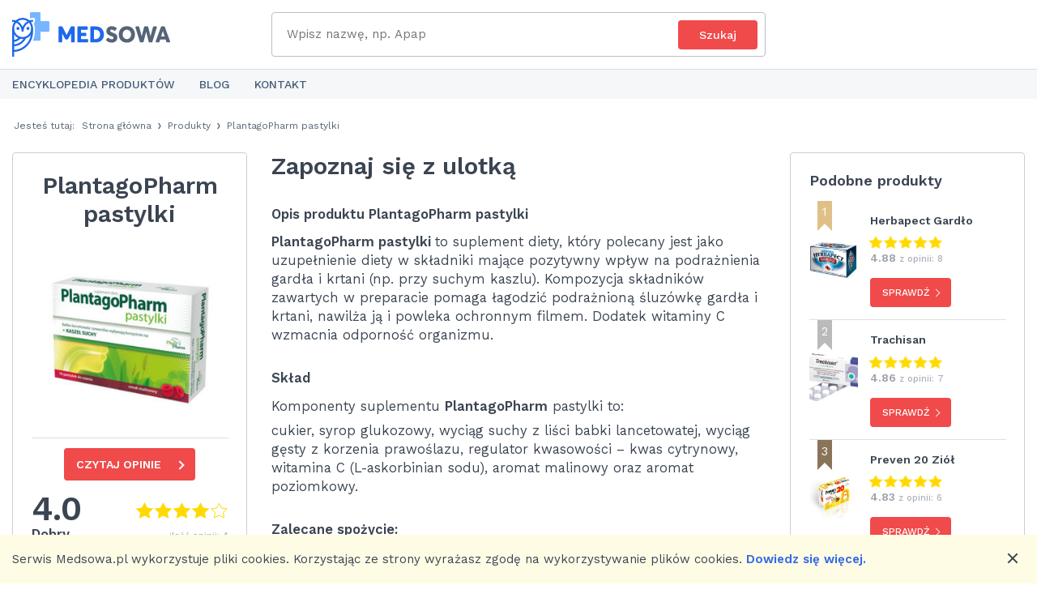

--- FILE ---
content_type: text/html; charset=utf-8
request_url: https://medsowa.pl/s/plantagopharm
body_size: 25218
content:
<!DOCTYPE html>
<html lang='pl' xml:lang='pl' xmlns='http://www.w3.org/1999/xhtml'>
<head>
<title>PlantagoPharm Opinie, Ulotka, Cena, Skład – Medsowa</title>
<meta content="Ocena: ➍,⓪⓪ - opinii: 4. Czy PlantagoPharm pastylki to suplement diety na miarę Twoich potrzeb? Przeczytaj opinie o produkcie w serwisie Medsowa!" name="description" />
<meta content="PlantagoPharm Opinie, Ulotka, Cena, Skład – Medsowa" property="og:title" />
<meta content="Ocena: ➍,⓪⓪ - opinii: 4.  Czy PlantagoPharm pastylki to suplement diety na miarę Twoich potrzeb? Przeczytaj opinie o produkcie w serwisie Medsowa!" property="og:description" />
<meta content="https://files.supple.pl/uploads/cover/3832/mini_thumb_custom.jpg" property="og:image" />
<meta content="200" property="og:image:width" />
<meta content="200" property="og:image:height" />
<meta content="https://files.supple.pl/uploads/cover/3832/custom.jpg" property="og:image" />
<meta content="400" property="og:image:width" />
<meta content="320" property="og:image:height" />
<meta content="https://medsowa.pl/s/plantagopharm" property="og:url" />
<meta charset='utf-8'>
<script type="text/javascript">window.NREUM||(NREUM={});NREUM.info={"beacon":"bam.nr-data.net","errorBeacon":"bam.nr-data.net","licenseKey":"87743e0f7a","applicationID":"75976229","transactionName":"dl1XQUFWCVhREUlBQEVCVVBeXAtAR0wVWlpC","queueTime":0,"applicationTime":622,"agent":""}</script>
<script type="text/javascript">(window.NREUM||(NREUM={})).init={ajax:{deny_list:["bam.nr-data.net"]},feature_flags:["soft_nav"]};(window.NREUM||(NREUM={})).loader_config={licenseKey:"87743e0f7a",applicationID:"75976229",browserID:"75976338"};;/*! For license information please see nr-loader-rum-1.308.0.min.js.LICENSE.txt */
(()=>{var e,t,r={163:(e,t,r)=>{"use strict";r.d(t,{j:()=>E});var n=r(384),i=r(1741);var a=r(2555);r(860).K7.genericEvents;const s="experimental.resources",o="register",c=e=>{if(!e||"string"!=typeof e)return!1;try{document.createDocumentFragment().querySelector(e)}catch{return!1}return!0};var d=r(2614),u=r(944),l=r(8122);const f="[data-nr-mask]",g=e=>(0,l.a)(e,(()=>{const e={feature_flags:[],experimental:{allow_registered_children:!1,resources:!1},mask_selector:"*",block_selector:"[data-nr-block]",mask_input_options:{color:!1,date:!1,"datetime-local":!1,email:!1,month:!1,number:!1,range:!1,search:!1,tel:!1,text:!1,time:!1,url:!1,week:!1,textarea:!1,select:!1,password:!0}};return{ajax:{deny_list:void 0,block_internal:!0,enabled:!0,autoStart:!0},api:{get allow_registered_children(){return e.feature_flags.includes(o)||e.experimental.allow_registered_children},set allow_registered_children(t){e.experimental.allow_registered_children=t},duplicate_registered_data:!1},browser_consent_mode:{enabled:!1},distributed_tracing:{enabled:void 0,exclude_newrelic_header:void 0,cors_use_newrelic_header:void 0,cors_use_tracecontext_headers:void 0,allowed_origins:void 0},get feature_flags(){return e.feature_flags},set feature_flags(t){e.feature_flags=t},generic_events:{enabled:!0,autoStart:!0},harvest:{interval:30},jserrors:{enabled:!0,autoStart:!0},logging:{enabled:!0,autoStart:!0},metrics:{enabled:!0,autoStart:!0},obfuscate:void 0,page_action:{enabled:!0},page_view_event:{enabled:!0,autoStart:!0},page_view_timing:{enabled:!0,autoStart:!0},performance:{capture_marks:!1,capture_measures:!1,capture_detail:!0,resources:{get enabled(){return e.feature_flags.includes(s)||e.experimental.resources},set enabled(t){e.experimental.resources=t},asset_types:[],first_party_domains:[],ignore_newrelic:!0}},privacy:{cookies_enabled:!0},proxy:{assets:void 0,beacon:void 0},session:{expiresMs:d.wk,inactiveMs:d.BB},session_replay:{autoStart:!0,enabled:!1,preload:!1,sampling_rate:10,error_sampling_rate:100,collect_fonts:!1,inline_images:!1,fix_stylesheets:!0,mask_all_inputs:!0,get mask_text_selector(){return e.mask_selector},set mask_text_selector(t){c(t)?e.mask_selector="".concat(t,",").concat(f):""===t||null===t?e.mask_selector=f:(0,u.R)(5,t)},get block_class(){return"nr-block"},get ignore_class(){return"nr-ignore"},get mask_text_class(){return"nr-mask"},get block_selector(){return e.block_selector},set block_selector(t){c(t)?e.block_selector+=",".concat(t):""!==t&&(0,u.R)(6,t)},get mask_input_options(){return e.mask_input_options},set mask_input_options(t){t&&"object"==typeof t?e.mask_input_options={...t,password:!0}:(0,u.R)(7,t)}},session_trace:{enabled:!0,autoStart:!0},soft_navigations:{enabled:!0,autoStart:!0},spa:{enabled:!0,autoStart:!0},ssl:void 0,user_actions:{enabled:!0,elementAttributes:["id","className","tagName","type"]}}})());var p=r(6154),m=r(9324);let h=0;const v={buildEnv:m.F3,distMethod:m.Xs,version:m.xv,originTime:p.WN},b={consented:!1},y={appMetadata:{},get consented(){return this.session?.state?.consent||b.consented},set consented(e){b.consented=e},customTransaction:void 0,denyList:void 0,disabled:!1,harvester:void 0,isolatedBacklog:!1,isRecording:!1,loaderType:void 0,maxBytes:3e4,obfuscator:void 0,onerror:void 0,ptid:void 0,releaseIds:{},session:void 0,timeKeeper:void 0,registeredEntities:[],jsAttributesMetadata:{bytes:0},get harvestCount(){return++h}},_=e=>{const t=(0,l.a)(e,y),r=Object.keys(v).reduce((e,t)=>(e[t]={value:v[t],writable:!1,configurable:!0,enumerable:!0},e),{});return Object.defineProperties(t,r)};var w=r(5701);const x=e=>{const t=e.startsWith("http");e+="/",r.p=t?e:"https://"+e};var R=r(7836),k=r(3241);const A={accountID:void 0,trustKey:void 0,agentID:void 0,licenseKey:void 0,applicationID:void 0,xpid:void 0},S=e=>(0,l.a)(e,A),T=new Set;function E(e,t={},r,s){let{init:o,info:c,loader_config:d,runtime:u={},exposed:l=!0}=t;if(!c){const e=(0,n.pV)();o=e.init,c=e.info,d=e.loader_config}e.init=g(o||{}),e.loader_config=S(d||{}),c.jsAttributes??={},p.bv&&(c.jsAttributes.isWorker=!0),e.info=(0,a.D)(c);const f=e.init,m=[c.beacon,c.errorBeacon];T.has(e.agentIdentifier)||(f.proxy.assets&&(x(f.proxy.assets),m.push(f.proxy.assets)),f.proxy.beacon&&m.push(f.proxy.beacon),e.beacons=[...m],function(e){const t=(0,n.pV)();Object.getOwnPropertyNames(i.W.prototype).forEach(r=>{const n=i.W.prototype[r];if("function"!=typeof n||"constructor"===n)return;let a=t[r];e[r]&&!1!==e.exposed&&"micro-agent"!==e.runtime?.loaderType&&(t[r]=(...t)=>{const n=e[r](...t);return a?a(...t):n})})}(e),(0,n.US)("activatedFeatures",w.B)),u.denyList=[...f.ajax.deny_list||[],...f.ajax.block_internal?m:[]],u.ptid=e.agentIdentifier,u.loaderType=r,e.runtime=_(u),T.has(e.agentIdentifier)||(e.ee=R.ee.get(e.agentIdentifier),e.exposed=l,(0,k.W)({agentIdentifier:e.agentIdentifier,drained:!!w.B?.[e.agentIdentifier],type:"lifecycle",name:"initialize",feature:void 0,data:e.config})),T.add(e.agentIdentifier)}},384:(e,t,r)=>{"use strict";r.d(t,{NT:()=>s,US:()=>u,Zm:()=>o,bQ:()=>d,dV:()=>c,pV:()=>l});var n=r(6154),i=r(1863),a=r(1910);const s={beacon:"bam.nr-data.net",errorBeacon:"bam.nr-data.net"};function o(){return n.gm.NREUM||(n.gm.NREUM={}),void 0===n.gm.newrelic&&(n.gm.newrelic=n.gm.NREUM),n.gm.NREUM}function c(){let e=o();return e.o||(e.o={ST:n.gm.setTimeout,SI:n.gm.setImmediate||n.gm.setInterval,CT:n.gm.clearTimeout,XHR:n.gm.XMLHttpRequest,REQ:n.gm.Request,EV:n.gm.Event,PR:n.gm.Promise,MO:n.gm.MutationObserver,FETCH:n.gm.fetch,WS:n.gm.WebSocket},(0,a.i)(...Object.values(e.o))),e}function d(e,t){let r=o();r.initializedAgents??={},t.initializedAt={ms:(0,i.t)(),date:new Date},r.initializedAgents[e]=t}function u(e,t){o()[e]=t}function l(){return function(){let e=o();const t=e.info||{};e.info={beacon:s.beacon,errorBeacon:s.errorBeacon,...t}}(),function(){let e=o();const t=e.init||{};e.init={...t}}(),c(),function(){let e=o();const t=e.loader_config||{};e.loader_config={...t}}(),o()}},782:(e,t,r)=>{"use strict";r.d(t,{T:()=>n});const n=r(860).K7.pageViewTiming},860:(e,t,r)=>{"use strict";r.d(t,{$J:()=>u,K7:()=>c,P3:()=>d,XX:()=>i,Yy:()=>o,df:()=>a,qY:()=>n,v4:()=>s});const n="events",i="jserrors",a="browser/blobs",s="rum",o="browser/logs",c={ajax:"ajax",genericEvents:"generic_events",jserrors:i,logging:"logging",metrics:"metrics",pageAction:"page_action",pageViewEvent:"page_view_event",pageViewTiming:"page_view_timing",sessionReplay:"session_replay",sessionTrace:"session_trace",softNav:"soft_navigations",spa:"spa"},d={[c.pageViewEvent]:1,[c.pageViewTiming]:2,[c.metrics]:3,[c.jserrors]:4,[c.spa]:5,[c.ajax]:6,[c.sessionTrace]:7,[c.softNav]:8,[c.sessionReplay]:9,[c.logging]:10,[c.genericEvents]:11},u={[c.pageViewEvent]:s,[c.pageViewTiming]:n,[c.ajax]:n,[c.spa]:n,[c.softNav]:n,[c.metrics]:i,[c.jserrors]:i,[c.sessionTrace]:a,[c.sessionReplay]:a,[c.logging]:o,[c.genericEvents]:"ins"}},944:(e,t,r)=>{"use strict";r.d(t,{R:()=>i});var n=r(3241);function i(e,t){"function"==typeof console.debug&&(console.debug("New Relic Warning: https://github.com/newrelic/newrelic-browser-agent/blob/main/docs/warning-codes.md#".concat(e),t),(0,n.W)({agentIdentifier:null,drained:null,type:"data",name:"warn",feature:"warn",data:{code:e,secondary:t}}))}},1687:(e,t,r)=>{"use strict";r.d(t,{Ak:()=>d,Ze:()=>f,x3:()=>u});var n=r(3241),i=r(7836),a=r(3606),s=r(860),o=r(2646);const c={};function d(e,t){const r={staged:!1,priority:s.P3[t]||0};l(e),c[e].get(t)||c[e].set(t,r)}function u(e,t){e&&c[e]&&(c[e].get(t)&&c[e].delete(t),p(e,t,!1),c[e].size&&g(e))}function l(e){if(!e)throw new Error("agentIdentifier required");c[e]||(c[e]=new Map)}function f(e="",t="feature",r=!1){if(l(e),!e||!c[e].get(t)||r)return p(e,t);c[e].get(t).staged=!0,g(e)}function g(e){const t=Array.from(c[e]);t.every(([e,t])=>t.staged)&&(t.sort((e,t)=>e[1].priority-t[1].priority),t.forEach(([t])=>{c[e].delete(t),p(e,t)}))}function p(e,t,r=!0){const s=e?i.ee.get(e):i.ee,c=a.i.handlers;if(!s.aborted&&s.backlog&&c){if((0,n.W)({agentIdentifier:e,type:"lifecycle",name:"drain",feature:t}),r){const e=s.backlog[t],r=c[t];if(r){for(let t=0;e&&t<e.length;++t)m(e[t],r);Object.entries(r).forEach(([e,t])=>{Object.values(t||{}).forEach(t=>{t[0]?.on&&t[0]?.context()instanceof o.y&&t[0].on(e,t[1])})})}}s.isolatedBacklog||delete c[t],s.backlog[t]=null,s.emit("drain-"+t,[])}}function m(e,t){var r=e[1];Object.values(t[r]||{}).forEach(t=>{var r=e[0];if(t[0]===r){var n=t[1],i=e[3],a=e[2];n.apply(i,a)}})}},1738:(e,t,r)=>{"use strict";r.d(t,{U:()=>g,Y:()=>f});var n=r(3241),i=r(9908),a=r(1863),s=r(944),o=r(5701),c=r(3969),d=r(8362),u=r(860),l=r(4261);function f(e,t,r,a){const f=a||r;!f||f[e]&&f[e]!==d.d.prototype[e]||(f[e]=function(){(0,i.p)(c.xV,["API/"+e+"/called"],void 0,u.K7.metrics,r.ee),(0,n.W)({agentIdentifier:r.agentIdentifier,drained:!!o.B?.[r.agentIdentifier],type:"data",name:"api",feature:l.Pl+e,data:{}});try{return t.apply(this,arguments)}catch(e){(0,s.R)(23,e)}})}function g(e,t,r,n,s){const o=e.info;null===r?delete o.jsAttributes[t]:o.jsAttributes[t]=r,(s||null===r)&&(0,i.p)(l.Pl+n,[(0,a.t)(),t,r],void 0,"session",e.ee)}},1741:(e,t,r)=>{"use strict";r.d(t,{W:()=>a});var n=r(944),i=r(4261);class a{#e(e,...t){if(this[e]!==a.prototype[e])return this[e](...t);(0,n.R)(35,e)}addPageAction(e,t){return this.#e(i.hG,e,t)}register(e){return this.#e(i.eY,e)}recordCustomEvent(e,t){return this.#e(i.fF,e,t)}setPageViewName(e,t){return this.#e(i.Fw,e,t)}setCustomAttribute(e,t,r){return this.#e(i.cD,e,t,r)}noticeError(e,t){return this.#e(i.o5,e,t)}setUserId(e,t=!1){return this.#e(i.Dl,e,t)}setApplicationVersion(e){return this.#e(i.nb,e)}setErrorHandler(e){return this.#e(i.bt,e)}addRelease(e,t){return this.#e(i.k6,e,t)}log(e,t){return this.#e(i.$9,e,t)}start(){return this.#e(i.d3)}finished(e){return this.#e(i.BL,e)}recordReplay(){return this.#e(i.CH)}pauseReplay(){return this.#e(i.Tb)}addToTrace(e){return this.#e(i.U2,e)}setCurrentRouteName(e){return this.#e(i.PA,e)}interaction(e){return this.#e(i.dT,e)}wrapLogger(e,t,r){return this.#e(i.Wb,e,t,r)}measure(e,t){return this.#e(i.V1,e,t)}consent(e){return this.#e(i.Pv,e)}}},1863:(e,t,r)=>{"use strict";function n(){return Math.floor(performance.now())}r.d(t,{t:()=>n})},1910:(e,t,r)=>{"use strict";r.d(t,{i:()=>a});var n=r(944);const i=new Map;function a(...e){return e.every(e=>{if(i.has(e))return i.get(e);const t="function"==typeof e?e.toString():"",r=t.includes("[native code]"),a=t.includes("nrWrapper");return r||a||(0,n.R)(64,e?.name||t),i.set(e,r),r})}},2555:(e,t,r)=>{"use strict";r.d(t,{D:()=>o,f:()=>s});var n=r(384),i=r(8122);const a={beacon:n.NT.beacon,errorBeacon:n.NT.errorBeacon,licenseKey:void 0,applicationID:void 0,sa:void 0,queueTime:void 0,applicationTime:void 0,ttGuid:void 0,user:void 0,account:void 0,product:void 0,extra:void 0,jsAttributes:{},userAttributes:void 0,atts:void 0,transactionName:void 0,tNamePlain:void 0};function s(e){try{return!!e.licenseKey&&!!e.errorBeacon&&!!e.applicationID}catch(e){return!1}}const o=e=>(0,i.a)(e,a)},2614:(e,t,r)=>{"use strict";r.d(t,{BB:()=>s,H3:()=>n,g:()=>d,iL:()=>c,tS:()=>o,uh:()=>i,wk:()=>a});const n="NRBA",i="SESSION",a=144e5,s=18e5,o={STARTED:"session-started",PAUSE:"session-pause",RESET:"session-reset",RESUME:"session-resume",UPDATE:"session-update"},c={SAME_TAB:"same-tab",CROSS_TAB:"cross-tab"},d={OFF:0,FULL:1,ERROR:2}},2646:(e,t,r)=>{"use strict";r.d(t,{y:()=>n});class n{constructor(e){this.contextId=e}}},2843:(e,t,r)=>{"use strict";r.d(t,{G:()=>a,u:()=>i});var n=r(3878);function i(e,t=!1,r,i){(0,n.DD)("visibilitychange",function(){if(t)return void("hidden"===document.visibilityState&&e());e(document.visibilityState)},r,i)}function a(e,t,r){(0,n.sp)("pagehide",e,t,r)}},3241:(e,t,r)=>{"use strict";r.d(t,{W:()=>a});var n=r(6154);const i="newrelic";function a(e={}){try{n.gm.dispatchEvent(new CustomEvent(i,{detail:e}))}catch(e){}}},3606:(e,t,r)=>{"use strict";r.d(t,{i:()=>a});var n=r(9908);a.on=s;var i=a.handlers={};function a(e,t,r,a){s(a||n.d,i,e,t,r)}function s(e,t,r,i,a){a||(a="feature"),e||(e=n.d);var s=t[a]=t[a]||{};(s[r]=s[r]||[]).push([e,i])}},3878:(e,t,r)=>{"use strict";function n(e,t){return{capture:e,passive:!1,signal:t}}function i(e,t,r=!1,i){window.addEventListener(e,t,n(r,i))}function a(e,t,r=!1,i){document.addEventListener(e,t,n(r,i))}r.d(t,{DD:()=>a,jT:()=>n,sp:()=>i})},3969:(e,t,r)=>{"use strict";r.d(t,{TZ:()=>n,XG:()=>o,rs:()=>i,xV:()=>s,z_:()=>a});const n=r(860).K7.metrics,i="sm",a="cm",s="storeSupportabilityMetrics",o="storeEventMetrics"},4234:(e,t,r)=>{"use strict";r.d(t,{W:()=>a});var n=r(7836),i=r(1687);class a{constructor(e,t){this.agentIdentifier=e,this.ee=n.ee.get(e),this.featureName=t,this.blocked=!1}deregisterDrain(){(0,i.x3)(this.agentIdentifier,this.featureName)}}},4261:(e,t,r)=>{"use strict";r.d(t,{$9:()=>d,BL:()=>o,CH:()=>g,Dl:()=>_,Fw:()=>y,PA:()=>h,Pl:()=>n,Pv:()=>k,Tb:()=>l,U2:()=>a,V1:()=>R,Wb:()=>x,bt:()=>b,cD:()=>v,d3:()=>w,dT:()=>c,eY:()=>p,fF:()=>f,hG:()=>i,k6:()=>s,nb:()=>m,o5:()=>u});const n="api-",i="addPageAction",a="addToTrace",s="addRelease",o="finished",c="interaction",d="log",u="noticeError",l="pauseReplay",f="recordCustomEvent",g="recordReplay",p="register",m="setApplicationVersion",h="setCurrentRouteName",v="setCustomAttribute",b="setErrorHandler",y="setPageViewName",_="setUserId",w="start",x="wrapLogger",R="measure",k="consent"},5289:(e,t,r)=>{"use strict";r.d(t,{GG:()=>s,Qr:()=>c,sB:()=>o});var n=r(3878),i=r(6389);function a(){return"undefined"==typeof document||"complete"===document.readyState}function s(e,t){if(a())return e();const r=(0,i.J)(e),s=setInterval(()=>{a()&&(clearInterval(s),r())},500);(0,n.sp)("load",r,t)}function o(e){if(a())return e();(0,n.DD)("DOMContentLoaded",e)}function c(e){if(a())return e();(0,n.sp)("popstate",e)}},5607:(e,t,r)=>{"use strict";r.d(t,{W:()=>n});const n=(0,r(9566).bz)()},5701:(e,t,r)=>{"use strict";r.d(t,{B:()=>a,t:()=>s});var n=r(3241);const i=new Set,a={};function s(e,t){const r=t.agentIdentifier;a[r]??={},e&&"object"==typeof e&&(i.has(r)||(t.ee.emit("rumresp",[e]),a[r]=e,i.add(r),(0,n.W)({agentIdentifier:r,loaded:!0,drained:!0,type:"lifecycle",name:"load",feature:void 0,data:e})))}},6154:(e,t,r)=>{"use strict";r.d(t,{OF:()=>c,RI:()=>i,WN:()=>u,bv:()=>a,eN:()=>l,gm:()=>s,mw:()=>o,sb:()=>d});var n=r(1863);const i="undefined"!=typeof window&&!!window.document,a="undefined"!=typeof WorkerGlobalScope&&("undefined"!=typeof self&&self instanceof WorkerGlobalScope&&self.navigator instanceof WorkerNavigator||"undefined"!=typeof globalThis&&globalThis instanceof WorkerGlobalScope&&globalThis.navigator instanceof WorkerNavigator),s=i?window:"undefined"!=typeof WorkerGlobalScope&&("undefined"!=typeof self&&self instanceof WorkerGlobalScope&&self||"undefined"!=typeof globalThis&&globalThis instanceof WorkerGlobalScope&&globalThis),o=Boolean("hidden"===s?.document?.visibilityState),c=/iPad|iPhone|iPod/.test(s.navigator?.userAgent),d=c&&"undefined"==typeof SharedWorker,u=((()=>{const e=s.navigator?.userAgent?.match(/Firefox[/\s](\d+\.\d+)/);Array.isArray(e)&&e.length>=2&&e[1]})(),Date.now()-(0,n.t)()),l=()=>"undefined"!=typeof PerformanceNavigationTiming&&s?.performance?.getEntriesByType("navigation")?.[0]?.responseStart},6389:(e,t,r)=>{"use strict";function n(e,t=500,r={}){const n=r?.leading||!1;let i;return(...r)=>{n&&void 0===i&&(e.apply(this,r),i=setTimeout(()=>{i=clearTimeout(i)},t)),n||(clearTimeout(i),i=setTimeout(()=>{e.apply(this,r)},t))}}function i(e){let t=!1;return(...r)=>{t||(t=!0,e.apply(this,r))}}r.d(t,{J:()=>i,s:()=>n})},6630:(e,t,r)=>{"use strict";r.d(t,{T:()=>n});const n=r(860).K7.pageViewEvent},7699:(e,t,r)=>{"use strict";r.d(t,{It:()=>a,KC:()=>o,No:()=>i,qh:()=>s});var n=r(860);const i=16e3,a=1e6,s="SESSION_ERROR",o={[n.K7.logging]:!0,[n.K7.genericEvents]:!1,[n.K7.jserrors]:!1,[n.K7.ajax]:!1}},7836:(e,t,r)=>{"use strict";r.d(t,{P:()=>o,ee:()=>c});var n=r(384),i=r(8990),a=r(2646),s=r(5607);const o="nr@context:".concat(s.W),c=function e(t,r){var n={},s={},u={},l=!1;try{l=16===r.length&&d.initializedAgents?.[r]?.runtime.isolatedBacklog}catch(e){}var f={on:p,addEventListener:p,removeEventListener:function(e,t){var r=n[e];if(!r)return;for(var i=0;i<r.length;i++)r[i]===t&&r.splice(i,1)},emit:function(e,r,n,i,a){!1!==a&&(a=!0);if(c.aborted&&!i)return;t&&a&&t.emit(e,r,n);var o=g(n);m(e).forEach(e=>{e.apply(o,r)});var d=v()[s[e]];d&&d.push([f,e,r,o]);return o},get:h,listeners:m,context:g,buffer:function(e,t){const r=v();if(t=t||"feature",f.aborted)return;Object.entries(e||{}).forEach(([e,n])=>{s[n]=t,t in r||(r[t]=[])})},abort:function(){f._aborted=!0,Object.keys(f.backlog).forEach(e=>{delete f.backlog[e]})},isBuffering:function(e){return!!v()[s[e]]},debugId:r,backlog:l?{}:t&&"object"==typeof t.backlog?t.backlog:{},isolatedBacklog:l};return Object.defineProperty(f,"aborted",{get:()=>{let e=f._aborted||!1;return e||(t&&(e=t.aborted),e)}}),f;function g(e){return e&&e instanceof a.y?e:e?(0,i.I)(e,o,()=>new a.y(o)):new a.y(o)}function p(e,t){n[e]=m(e).concat(t)}function m(e){return n[e]||[]}function h(t){return u[t]=u[t]||e(f,t)}function v(){return f.backlog}}(void 0,"globalEE"),d=(0,n.Zm)();d.ee||(d.ee=c)},8122:(e,t,r)=>{"use strict";r.d(t,{a:()=>i});var n=r(944);function i(e,t){try{if(!e||"object"!=typeof e)return(0,n.R)(3);if(!t||"object"!=typeof t)return(0,n.R)(4);const r=Object.create(Object.getPrototypeOf(t),Object.getOwnPropertyDescriptors(t)),a=0===Object.keys(r).length?e:r;for(let s in a)if(void 0!==e[s])try{if(null===e[s]){r[s]=null;continue}Array.isArray(e[s])&&Array.isArray(t[s])?r[s]=Array.from(new Set([...e[s],...t[s]])):"object"==typeof e[s]&&"object"==typeof t[s]?r[s]=i(e[s],t[s]):r[s]=e[s]}catch(e){r[s]||(0,n.R)(1,e)}return r}catch(e){(0,n.R)(2,e)}}},8362:(e,t,r)=>{"use strict";r.d(t,{d:()=>a});var n=r(9566),i=r(1741);class a extends i.W{agentIdentifier=(0,n.LA)(16)}},8374:(e,t,r)=>{r.nc=(()=>{try{return document?.currentScript?.nonce}catch(e){}return""})()},8990:(e,t,r)=>{"use strict";r.d(t,{I:()=>i});var n=Object.prototype.hasOwnProperty;function i(e,t,r){if(n.call(e,t))return e[t];var i=r();if(Object.defineProperty&&Object.keys)try{return Object.defineProperty(e,t,{value:i,writable:!0,enumerable:!1}),i}catch(e){}return e[t]=i,i}},9324:(e,t,r)=>{"use strict";r.d(t,{F3:()=>i,Xs:()=>a,xv:()=>n});const n="1.308.0",i="PROD",a="CDN"},9566:(e,t,r)=>{"use strict";r.d(t,{LA:()=>o,bz:()=>s});var n=r(6154);const i="xxxxxxxx-xxxx-4xxx-yxxx-xxxxxxxxxxxx";function a(e,t){return e?15&e[t]:16*Math.random()|0}function s(){const e=n.gm?.crypto||n.gm?.msCrypto;let t,r=0;return e&&e.getRandomValues&&(t=e.getRandomValues(new Uint8Array(30))),i.split("").map(e=>"x"===e?a(t,r++).toString(16):"y"===e?(3&a()|8).toString(16):e).join("")}function o(e){const t=n.gm?.crypto||n.gm?.msCrypto;let r,i=0;t&&t.getRandomValues&&(r=t.getRandomValues(new Uint8Array(e)));const s=[];for(var o=0;o<e;o++)s.push(a(r,i++).toString(16));return s.join("")}},9908:(e,t,r)=>{"use strict";r.d(t,{d:()=>n,p:()=>i});var n=r(7836).ee.get("handle");function i(e,t,r,i,a){a?(a.buffer([e],i),a.emit(e,t,r)):(n.buffer([e],i),n.emit(e,t,r))}}},n={};function i(e){var t=n[e];if(void 0!==t)return t.exports;var a=n[e]={exports:{}};return r[e](a,a.exports,i),a.exports}i.m=r,i.d=(e,t)=>{for(var r in t)i.o(t,r)&&!i.o(e,r)&&Object.defineProperty(e,r,{enumerable:!0,get:t[r]})},i.f={},i.e=e=>Promise.all(Object.keys(i.f).reduce((t,r)=>(i.f[r](e,t),t),[])),i.u=e=>"nr-rum-1.308.0.min.js",i.o=(e,t)=>Object.prototype.hasOwnProperty.call(e,t),e={},t="NRBA-1.308.0.PROD:",i.l=(r,n,a,s)=>{if(e[r])e[r].push(n);else{var o,c;if(void 0!==a)for(var d=document.getElementsByTagName("script"),u=0;u<d.length;u++){var l=d[u];if(l.getAttribute("src")==r||l.getAttribute("data-webpack")==t+a){o=l;break}}if(!o){c=!0;var f={296:"sha512-+MIMDsOcckGXa1EdWHqFNv7P+JUkd5kQwCBr3KE6uCvnsBNUrdSt4a/3/L4j4TxtnaMNjHpza2/erNQbpacJQA=="};(o=document.createElement("script")).charset="utf-8",i.nc&&o.setAttribute("nonce",i.nc),o.setAttribute("data-webpack",t+a),o.src=r,0!==o.src.indexOf(window.location.origin+"/")&&(o.crossOrigin="anonymous"),f[s]&&(o.integrity=f[s])}e[r]=[n];var g=(t,n)=>{o.onerror=o.onload=null,clearTimeout(p);var i=e[r];if(delete e[r],o.parentNode&&o.parentNode.removeChild(o),i&&i.forEach(e=>e(n)),t)return t(n)},p=setTimeout(g.bind(null,void 0,{type:"timeout",target:o}),12e4);o.onerror=g.bind(null,o.onerror),o.onload=g.bind(null,o.onload),c&&document.head.appendChild(o)}},i.r=e=>{"undefined"!=typeof Symbol&&Symbol.toStringTag&&Object.defineProperty(e,Symbol.toStringTag,{value:"Module"}),Object.defineProperty(e,"__esModule",{value:!0})},i.p="https://js-agent.newrelic.com/",(()=>{var e={374:0,840:0};i.f.j=(t,r)=>{var n=i.o(e,t)?e[t]:void 0;if(0!==n)if(n)r.push(n[2]);else{var a=new Promise((r,i)=>n=e[t]=[r,i]);r.push(n[2]=a);var s=i.p+i.u(t),o=new Error;i.l(s,r=>{if(i.o(e,t)&&(0!==(n=e[t])&&(e[t]=void 0),n)){var a=r&&("load"===r.type?"missing":r.type),s=r&&r.target&&r.target.src;o.message="Loading chunk "+t+" failed: ("+a+": "+s+")",o.name="ChunkLoadError",o.type=a,o.request=s,n[1](o)}},"chunk-"+t,t)}};var t=(t,r)=>{var n,a,[s,o,c]=r,d=0;if(s.some(t=>0!==e[t])){for(n in o)i.o(o,n)&&(i.m[n]=o[n]);if(c)c(i)}for(t&&t(r);d<s.length;d++)a=s[d],i.o(e,a)&&e[a]&&e[a][0](),e[a]=0},r=self["webpackChunk:NRBA-1.308.0.PROD"]=self["webpackChunk:NRBA-1.308.0.PROD"]||[];r.forEach(t.bind(null,0)),r.push=t.bind(null,r.push.bind(r))})(),(()=>{"use strict";i(8374);var e=i(8362),t=i(860);const r=Object.values(t.K7);var n=i(163);var a=i(9908),s=i(1863),o=i(4261),c=i(1738);var d=i(1687),u=i(4234),l=i(5289),f=i(6154),g=i(944),p=i(384);const m=e=>f.RI&&!0===e?.privacy.cookies_enabled;function h(e){return!!(0,p.dV)().o.MO&&m(e)&&!0===e?.session_trace.enabled}var v=i(6389),b=i(7699);class y extends u.W{constructor(e,t){super(e.agentIdentifier,t),this.agentRef=e,this.abortHandler=void 0,this.featAggregate=void 0,this.loadedSuccessfully=void 0,this.onAggregateImported=new Promise(e=>{this.loadedSuccessfully=e}),this.deferred=Promise.resolve(),!1===e.init[this.featureName].autoStart?this.deferred=new Promise((t,r)=>{this.ee.on("manual-start-all",(0,v.J)(()=>{(0,d.Ak)(e.agentIdentifier,this.featureName),t()}))}):(0,d.Ak)(e.agentIdentifier,t)}importAggregator(e,t,r={}){if(this.featAggregate)return;const n=async()=>{let n;await this.deferred;try{if(m(e.init)){const{setupAgentSession:t}=await i.e(296).then(i.bind(i,3305));n=t(e)}}catch(e){(0,g.R)(20,e),this.ee.emit("internal-error",[e]),(0,a.p)(b.qh,[e],void 0,this.featureName,this.ee)}try{if(!this.#t(this.featureName,n,e.init))return(0,d.Ze)(this.agentIdentifier,this.featureName),void this.loadedSuccessfully(!1);const{Aggregate:i}=await t();this.featAggregate=new i(e,r),e.runtime.harvester.initializedAggregates.push(this.featAggregate),this.loadedSuccessfully(!0)}catch(e){(0,g.R)(34,e),this.abortHandler?.(),(0,d.Ze)(this.agentIdentifier,this.featureName,!0),this.loadedSuccessfully(!1),this.ee&&this.ee.abort()}};f.RI?(0,l.GG)(()=>n(),!0):n()}#t(e,r,n){if(this.blocked)return!1;switch(e){case t.K7.sessionReplay:return h(n)&&!!r;case t.K7.sessionTrace:return!!r;default:return!0}}}var _=i(6630),w=i(2614),x=i(3241);class R extends y{static featureName=_.T;constructor(e){var t;super(e,_.T),this.setupInspectionEvents(e.agentIdentifier),t=e,(0,c.Y)(o.Fw,function(e,r){"string"==typeof e&&("/"!==e.charAt(0)&&(e="/"+e),t.runtime.customTransaction=(r||"http://custom.transaction")+e,(0,a.p)(o.Pl+o.Fw,[(0,s.t)()],void 0,void 0,t.ee))},t),this.importAggregator(e,()=>i.e(296).then(i.bind(i,3943)))}setupInspectionEvents(e){const t=(t,r)=>{t&&(0,x.W)({agentIdentifier:e,timeStamp:t.timeStamp,loaded:"complete"===t.target.readyState,type:"window",name:r,data:t.target.location+""})};(0,l.sB)(e=>{t(e,"DOMContentLoaded")}),(0,l.GG)(e=>{t(e,"load")}),(0,l.Qr)(e=>{t(e,"navigate")}),this.ee.on(w.tS.UPDATE,(t,r)=>{(0,x.W)({agentIdentifier:e,type:"lifecycle",name:"session",data:r})})}}class k extends e.d{constructor(e){var t;(super(),f.gm)?(this.features={},(0,p.bQ)(this.agentIdentifier,this),this.desiredFeatures=new Set(e.features||[]),this.desiredFeatures.add(R),(0,n.j)(this,e,e.loaderType||"agent"),t=this,(0,c.Y)(o.cD,function(e,r,n=!1){if("string"==typeof e){if(["string","number","boolean"].includes(typeof r)||null===r)return(0,c.U)(t,e,r,o.cD,n);(0,g.R)(40,typeof r)}else(0,g.R)(39,typeof e)},t),function(e){(0,c.Y)(o.Dl,function(t,r=!1){if("string"!=typeof t&&null!==t)return void(0,g.R)(41,typeof t);const n=e.info.jsAttributes["enduser.id"];r&&null!=n&&n!==t?(0,a.p)(o.Pl+"setUserIdAndResetSession",[t],void 0,"session",e.ee):(0,c.U)(e,"enduser.id",t,o.Dl,!0)},e)}(this),function(e){(0,c.Y)(o.nb,function(t){if("string"==typeof t||null===t)return(0,c.U)(e,"application.version",t,o.nb,!1);(0,g.R)(42,typeof t)},e)}(this),function(e){(0,c.Y)(o.d3,function(){e.ee.emit("manual-start-all")},e)}(this),function(e){(0,c.Y)(o.Pv,function(t=!0){if("boolean"==typeof t){if((0,a.p)(o.Pl+o.Pv,[t],void 0,"session",e.ee),e.runtime.consented=t,t){const t=e.features.page_view_event;t.onAggregateImported.then(e=>{const r=t.featAggregate;e&&!r.sentRum&&r.sendRum()})}}else(0,g.R)(65,typeof t)},e)}(this),this.run()):(0,g.R)(21)}get config(){return{info:this.info,init:this.init,loader_config:this.loader_config,runtime:this.runtime}}get api(){return this}run(){try{const e=function(e){const t={};return r.forEach(r=>{t[r]=!!e[r]?.enabled}),t}(this.init),n=[...this.desiredFeatures];n.sort((e,r)=>t.P3[e.featureName]-t.P3[r.featureName]),n.forEach(r=>{if(!e[r.featureName]&&r.featureName!==t.K7.pageViewEvent)return;if(r.featureName===t.K7.spa)return void(0,g.R)(67);const n=function(e){switch(e){case t.K7.ajax:return[t.K7.jserrors];case t.K7.sessionTrace:return[t.K7.ajax,t.K7.pageViewEvent];case t.K7.sessionReplay:return[t.K7.sessionTrace];case t.K7.pageViewTiming:return[t.K7.pageViewEvent];default:return[]}}(r.featureName).filter(e=>!(e in this.features));n.length>0&&(0,g.R)(36,{targetFeature:r.featureName,missingDependencies:n}),this.features[r.featureName]=new r(this)})}catch(e){(0,g.R)(22,e);for(const e in this.features)this.features[e].abortHandler?.();const t=(0,p.Zm)();delete t.initializedAgents[this.agentIdentifier]?.features,delete this.sharedAggregator;return t.ee.get(this.agentIdentifier).abort(),!1}}}var A=i(2843),S=i(782);class T extends y{static featureName=S.T;constructor(e){super(e,S.T),f.RI&&((0,A.u)(()=>(0,a.p)("docHidden",[(0,s.t)()],void 0,S.T,this.ee),!0),(0,A.G)(()=>(0,a.p)("winPagehide",[(0,s.t)()],void 0,S.T,this.ee)),this.importAggregator(e,()=>i.e(296).then(i.bind(i,2117))))}}var E=i(3969);class I extends y{static featureName=E.TZ;constructor(e){super(e,E.TZ),f.RI&&document.addEventListener("securitypolicyviolation",e=>{(0,a.p)(E.xV,["Generic/CSPViolation/Detected"],void 0,this.featureName,this.ee)}),this.importAggregator(e,()=>i.e(296).then(i.bind(i,9623)))}}new k({features:[R,T,I],loaderType:"lite"})})()})();</script>
<meta content='width=device-width, initial-scale=1.0, maximum-scale=1' name='viewport'>
<link href='/assets/favicon-f9a94f9b9bca00977966824b402c5aa7.ico' rel='shortcut icon' type='image/x-icon'>
<link crossorigin href='https://fonts.googleapis.com/css?family=Work+Sans:400,500,600&amp;display=swap&amp;subset=latin-ext' rel='stylesheet'>
<link href="/assets/shared-578865e72de8ef06fb1101683b763753.css" media="all" rel="stylesheet" />
<link href="/assets/layouts-b6903f12cd59fc19644d0dbdc647d661.css" media="all" rel="stylesheet" />
<link href="/assets/supplement-4175e33444a703c2a044f18d748f466b.css" media="all" rel="stylesheet" />
<link href="/assets/home-dcede351069a46407cc4765744d2f8b5.css" media="all" rel="stylesheet" />
<link href="/assets/encyclopedia-1f803c945cff8c00fdb018a15829f894.css" media="all" rel="stylesheet" />
<link href="/assets/category_articles-a59849f58ff5988ec6be59c033e11f36.css" media="all" rel="stylesheet" />
<link href="/assets/rankings-bcd5ed7a4cabea5d5be758e9415c5400.css" media="all" rel="stylesheet" />
<link href="/assets/articles-b63f8004ffb93be4c2cf550537fd0599.css" media="all" rel="stylesheet" />
<link href="/assets/article-5484b4d8622d5aa166cd7aed020a7ce1.css" media="all" rel="stylesheet" />
<link href="/assets/static_pages-893cdab7f8c992b8087109a7a19023bf.css" media="all" rel="stylesheet" />
<meta content="authenticity_token" name="csrf-param" />
<meta content="tnP3TSPAUKCkydw4L+uZPsmvj3tIuUkjoukBR/yKWEs=" name="csrf-token" />
<script type="application/ld+json">
{
  "@context": "http://schema.org",
  "@type": "Product",
  "aggregateRating": {
    "@type": "AggregateRating",
    "ratingValue": "4.0",
    "reviewCount": "4"
  },
  "description": "PlantagoPharm pastylki to suplement diety, kt&oacute;ry&nbsp;polecany jest jako uzupełnienie...",
  "name": "PlantagoPharm pastylki",
  "image": "https://files.supple.pl/uploads/cover/3832/thumb_custom.jpg",
  "review": [
      {
        "@type": "Review",
        "author": "Fortunat",
        "datePublished": "2015-05-16",
        "description": " Ból gardła jest okropny. Jaka szkoda, że środki na gardło nie wykazują efektów mega szybko. PlantagoPharm pastylki  jest spoko ale daję 4 bo nie lubię czekać.",
        "reviewRating": {
          "@type": "Rating",
          "bestRating": "5",
          "ratingValue": "4",
          "worstRating": "1"
        }
      },
      {
        "@type": "Review",
        "author": "Sandra",
        "datePublished": "2017-04-18",
        "description": "hmmm jak dla mnie to tabletki te bardziej działają na gardło niż na kaszel jak pisze na opakowaniu, ale ok.",
        "reviewRating": {
          "@type": "Rating",
          "bestRating": "5",
          "ratingValue": "3",
          "worstRating": "1"
        }
      },
      {
        "@type": "Review",
        "author": "Małgosia",
        "datePublished": "2017-04-13",
        "description": "Gdyby nie ten nieszczęsny syrop glukozowo-fruktozowy którego staram się unikać, dałabym mocne 5 gwiazdek...",
        "reviewRating": {
          "@type": "Rating",
          "bestRating": "5",
          "ratingValue": "4",
          "worstRating": "1"
        }
      },
      {
        "@type": "Review",
        "author": "Opinia użytkownika",
        "datePublished": "2016-12-12",
        "description": "SUPER POMOC W LECZENIU bÓLU KRTAMI I TCHAWICY",
        "reviewRating": {
          "@type": "Rating",
          "bestRating": "5",
          "ratingValue": "5",
          "worstRating": "1"
        }
      }
  ]
}
</script>

<script data-ad-client="ca-pub-3322500936999290" async src="https://pagead2.googlesyndication.com/pagead/js/adsbygoogle.js"></script>

</head>

<body>
<script>
 (function(i,s,o,g,r,a,m){i['GoogleAnalyticsObject']=r;i[r]=i[r]||function(){
 (i[r].q=i[r].q||[]).push(arguments)},i[r].l=1*new Date();a=s.createElement(o),
 m=s.getElementsByTagName(o)[0];a.async=1;a.src=g;m.parentNode.insertBefore(a,m)
 })(window,document,'script','//www.google-analytics.com/analytics.js','ga');

 ga('create', 'UA-66827415-1', 'auto');
 ga('send', 'pageview');

</script>

<div class='page supplement'>
<header class='header'>
<div class='section-content'>
<div class='row middle-xs'>
<div class='col-xs-16 col-sm-8 col-md-6'>
<a class="header__logo" href="/"><img alt="Logo" src="/assets/logo-06c051ef34dc2586cfa105b0b8f3d769.svg" />
</a></div>
<div class='col-sm-10 col-md-12'>
<form accept-charset="UTF-8" action="/s" class="simple_form search js-search" method="get" novalidate="novalidate"><div style="display:none"><input name="utf8" type="hidden" value="&#x2713;" /></div><div class='input-wrapper'>
<input class="string required form-control search__input" id="search_query" name="search[query]" placeholder="Wpisz nazwę, np. Apap" type="text" />
<button class="button button--red" name="button" type="submit">Szukaj
</button></div>
</form>

</div>
<div class='col-xs-8 col-sm-6 hide-md align-right'>
<div class='header__icon header__icon--search js-header__icon--search'></div>
<div class='header__icon header__icon--menu js-header__icon--menu'>
<span></span>
<span></span>
<span></span>
<span></span>
</div>
</div>
</div>
</div>
<nav class='menu'>
<div class='section-content'>
<ul class='row menu__list'>
<li>
<a class="menu__item" href="/s">Encyklopedia produktów
</a></li>
<li>
<a class="menu__item" href="/a">Blog
</a></li>
<li>
<a class="menu__item" href="/kontakt">Kontakt
</a></li>
</ul>
</div>
</nav>
<div class='mobile-menu js-mobile-menu'>
<ul class='mobile-menu__list'>
<li>
<a class="mobile-menu__item" href="/s">Encyklopedia produktów
</a></li>
<li>
<a class="mobile-menu__item" href="/a">Blog
</a></li>
<li>
<a class="mobile-menu__item" href="/kontakt">Kontakt
</a></li>
</ul>
<div class='categories border-box categories--mobile'>
<h3 class='categories__title'>
Kategorie produktów
</h3>
<ul class='category-list js-categories-list'>
<li class='category-list__item js-category-list__item'>
<div class='category-list__content'>
<p class='category-list__name'>
Alergia
</p>
<label class='category-list__count'>
233
</label>
<i class='arrow right'></i>
</div>
<div class='subcategories-wrapper'>
<h4 class='categories__title js-selected-category'>
<span class='categories__title-arrow'></span>
<span class='categories__title-text'>
Ból i gorączka
</span>
</h4>
<ul class='category-list'>
<li class='category-list__item'>
<a class="category-list__link" href="/r/alergia"><p class='category-list__name'>
Alergia
</p>
<label class='category-list__count'>
91
</label>
<i class='arrow right'></i>
</a></li>
<li class='category-list__item'>
<a class="category-list__link" href="/r/alergia-skorna"><p class='category-list__name'>
Alergia skórna
</p>
<label class='category-list__count'>
26
</label>
<i class='arrow right'></i>
</a></li>
<li class='category-list__item'>
<a class="category-list__link" href="/r/alergiczne-zapalenie-spojowek"><p class='category-list__name'>
Alergiczne zapalenie spojówek
</p>
<label class='category-list__count'>
36
</label>
<i class='arrow right'></i>
</a></li>
<li class='category-list__item'>
<a class="category-list__link" href="/r/katar-sienny"><p class='category-list__name'>
Katar sienny
</p>
<label class='category-list__count'>
42
</label>
<i class='arrow right'></i>
</a></li>
<li class='category-list__item'>
<a class="category-list__link" href="/r/pokrzywka-ranking-najlepszych-produktow"><p class='category-list__name'>
Pokrzywka
</p>
<label class='category-list__count'>
8
</label>
<i class='arrow right'></i>
</a></li>
<li class='category-list__item'>
<a class="category-list__link" href="/r/swiad"><p class='category-list__name'>
Świąd
</p>
<label class='category-list__count'>
30
</label>
<i class='arrow right'></i>
</a></li>
</ul>
</div>
</li>
<li class='category-list__item js-category-list__item'>
<div class='category-list__content'>
<p class='category-list__name'>
Ból i gorączka
</p>
<label class='category-list__count'>
1049
</label>
<i class='arrow right'></i>
</div>
<div class='subcategories-wrapper'>
<h4 class='categories__title js-selected-category'>
<span class='categories__title-arrow'></span>
<span class='categories__title-text'>
Ból i gorączka
</span>
</h4>
<ul class='category-list'>
<li class='category-list__item'>
<a class="category-list__link" href="/r/bol-brzucha"><p class='category-list__name'>
Ból brzucha
</p>
<label class='category-list__count'>
12
</label>
<i class='arrow right'></i>
</a></li>
<li class='category-list__item'>
<a class="category-list__link" href="/r/bole-menstruacyjne"><p class='category-list__name'>
Bóle menstruacyjne
</p>
<label class='category-list__count'>
66
</label>
<i class='arrow right'></i>
</a></li>
<li class='category-list__item'>
<a class="category-list__link" href="/r/bol-gardla"><p class='category-list__name'>
Ból gardła
</p>
<label class='category-list__count'>
138
</label>
<i class='arrow right'></i>
</a></li>
<li class='category-list__item'>
<a class="category-list__link" href="/r/bol-glowy"><p class='category-list__name'>
Ból głowy
</p>
<label class='category-list__count'>
93
</label>
<i class='arrow right'></i>
</a></li>
<li class='category-list__item'>
<a class="category-list__link" href="/r/bol-kregoslupa"><p class='category-list__name'>
Ból kręgosłupa
</p>
<label class='category-list__count'>
57
</label>
<i class='arrow right'></i>
</a></li>
<li class='category-list__item'>
<a class="category-list__link" href="/r/bol-miesni"><p class='category-list__name'>
Ból mięśni
</p>
<label class='category-list__count'>
151
</label>
<i class='arrow right'></i>
</a></li>
<li class='category-list__item'>
<a class="category-list__link" href="/r/bol-plecow"><p class='category-list__name'>
Ból pleców
</p>
<label class='category-list__count'>
64
</label>
<i class='arrow right'></i>
</a></li>
<li class='category-list__item'>
<a class="category-list__link" href="/r/bol-stawow"><p class='category-list__name'>
Ból stawów
</p>
<label class='category-list__count'>
140
</label>
<i class='arrow right'></i>
</a></li>
<li class='category-list__item'>
<a class="category-list__link" href="/r/bol-ucha"><p class='category-list__name'>
Ból ucha
</p>
<label class='category-list__count'>
15
</label>
<i class='arrow right'></i>
</a></li>
<li class='category-list__item'>
<a class="category-list__link" href="/r/goraczka"><p class='category-list__name'>
Gorączka
</p>
<label class='category-list__count'>
125
</label>
<i class='arrow right'></i>
</a></li>
<li class='category-list__item'>
<a class="category-list__link" href="/r/najpopularniejsze-srodki-zawierajace-ibuprofen"><p class='category-list__name'>
Ibuprofen
</p>
<label class='category-list__count'>
41
</label>
<i class='arrow right'></i>
</a></li>
<li class='category-list__item'>
<a class="category-list__link" href="/r/migrena"><p class='category-list__name'>
Migrena
</p>
<label class='category-list__count'>
52
</label>
<i class='arrow right'></i>
</a></li>
<li class='category-list__item'>
<a class="category-list__link" href="/r/nerwobole"><p class='category-list__name'>
Nerwobóle
</p>
<label class='category-list__count'>
43
</label>
<i class='arrow right'></i>
</a></li>
<li class='category-list__item'>
<a class="category-list__link" href="/r/najpopularniejsze-srodki-zawierajace-paracetamol"><p class='category-list__name'>
Paracetamol
</p>
<label class='category-list__count'>
48
</label>
<i class='arrow right'></i>
</a></li>
<li class='category-list__item'>
<a class="category-list__link" href="/r/rwa-kulszowa"><p class='category-list__name'>
Rwa kulszowa
</p>
<label class='category-list__count'>
4
</label>
<i class='arrow right'></i>
</a></li>
<li class='category-list__item'>
<a class="category-list__link" href="/r/srodki-przeciwbolowe-ranking-najlepszych-produktow"><p class='category-list__name'>
Środki przeciwbólowe
</p>
<label class='category-list__count'>
220
</label>
<i class='arrow right'></i>
</a></li>
<li class='category-list__item'>
<a class="category-list__link" href="/r/srodki-przeciwzapalne-ranking-najlepszych-produktow"><p class='category-list__name'>
Środki przeciwzapalne
</p>
<label class='category-list__count'>
129
</label>
<i class='arrow right'></i>
</a></li>
</ul>
</div>
</li>
<li class='category-list__item js-category-list__item'>
<div class='category-list__content'>
<p class='category-list__name'>
CBD i produkty konopne
</p>
<label class='category-list__count'>
21
</label>
<i class='arrow right'></i>
</div>
<div class='subcategories-wrapper'>
<h4 class='categories__title js-selected-category'>
<span class='categories__title-arrow'></span>
<span class='categories__title-text'>
Ból i gorączka
</span>
</h4>
<ul class='category-list'>
<li class='category-list__item'>
<a class="category-list__link" href="/r/cbd"><p class='category-list__name'>
CBD
</p>
<label class='category-list__count'>
21
</label>
<i class='arrow right'></i>
</a></li>
</ul>
</div>
</li>
<li class='category-list__item js-category-list__item'>
<div class='category-list__content'>
<p class='category-list__name'>
Drogi moczowe
</p>
<label class='category-list__count'>
15
</label>
<i class='arrow right'></i>
</div>
<div class='subcategories-wrapper'>
<h4 class='categories__title js-selected-category'>
<span class='categories__title-arrow'></span>
<span class='categories__title-text'>
Ból i gorączka
</span>
</h4>
<ul class='category-list'>
<li class='category-list__item'>
<a class="category-list__link" href="/r/kamica-nerkowa"><p class='category-list__name'>
Kamica nerkowa
</p>
<label class='category-list__count'>
11
</label>
<i class='arrow right'></i>
</a></li>
<li class='category-list__item'>
<a class="category-list__link" href="/r/nietrzymanie-moczu"><p class='category-list__name'>
Nietrzymanie moczu
</p>
<label class='category-list__count'>
4
</label>
<i class='arrow right'></i>
</a></li>
<li class='category-list__item'>
<a class="category-list__link" href="/r/zapalenie-ukladu-moczowego-1600b39a-0ada-4d27-ab27-0091d7766e63"><p class='category-list__name'>
Zapalenie układu moczowego
</p>
<label class='category-list__count'>
15
</label>
<i class='arrow right'></i>
</a></li>
</ul>
</div>
</li>
<li class='category-list__item js-category-list__item'>
<div class='category-list__content'>
<p class='category-list__name'>
Grzybica
</p>
<label class='category-list__count'>
34
</label>
<i class='arrow right'></i>
</div>
<div class='subcategories-wrapper'>
<h4 class='categories__title js-selected-category'>
<span class='categories__title-arrow'></span>
<span class='categories__title-text'>
Ból i gorączka
</span>
</h4>
<ul class='category-list'>
<li class='category-list__item'>
<a class="category-list__link" href="/r/grzybica-jamy-ustnej"><p class='category-list__name'>
Grzybica jamy ustnej
</p>
<label class='category-list__count'>
5
</label>
<i class='arrow right'></i>
</a></li>
<li class='category-list__item'>
<a class="category-list__link" href="/r/grzybica-pachwin"><p class='category-list__name'>
Grzybica pachwin
</p>
<label class='category-list__count'>
7
</label>
<i class='arrow right'></i>
</a></li>
<li class='category-list__item'>
<a class="category-list__link" href="/r/grzybica-paznokci"><p class='category-list__name'>
Grzybica paznokci
</p>
<label class='category-list__count'>
11
</label>
<i class='arrow right'></i>
</a></li>
<li class='category-list__item'>
<a class="category-list__link" href="/r/grzybica-pochwy"><p class='category-list__name'>
Grzybica pochwy
</p>
<label class='category-list__count'>
11
</label>
<i class='arrow right'></i>
</a></li>
<li class='category-list__item'>
<a class="category-list__link" href="/r/grzybica"><p class='category-list__name'>
Grzybica stóp
</p>
<label class='category-list__count'>
18
</label>
<i class='arrow right'></i>
</a></li>
</ul>
</div>
</li>
<li class='category-list__item js-category-list__item'>
<div class='category-list__content'>
<p class='category-list__name'>
Higiena
</p>
<label class='category-list__count'>
180
</label>
<i class='arrow right'></i>
</div>
<div class='subcategories-wrapper'>
<h4 class='categories__title js-selected-category'>
<span class='categories__title-arrow'></span>
<span class='categories__title-text'>
Ból i gorączka
</span>
</h4>
<ul class='category-list'>
<li class='category-list__item'>
<a class="category-list__link" href="/r/antyperspiranty-ranking-najlepszych-produktow"><p class='category-list__name'>
Antyperspiranty
</p>
<label class='category-list__count'>
15
</label>
<i class='arrow right'></i>
</a></li>
<li class='category-list__item'>
<a class="category-list__link" href="/r/higiena-intymna-ranking-najlepszych-produktow"><p class='category-list__name'>
Higiena intymna
</p>
<label class='category-list__count'>
37
</label>
<i class='arrow right'></i>
</a></li>
<li class='category-list__item'>
<a class="category-list__link" href="/r/higiena-jamy-ustnej"><p class='category-list__name'>
Higiena jamy ustnej
</p>
<label class='category-list__count'>
37
</label>
<i class='arrow right'></i>
</a></li>
<li class='category-list__item'>
<a class="category-list__link" href="/r/higiena-osobista"><p class='category-list__name'>
Higiena osobista
</p>
<label class='category-list__count'>
20
</label>
<i class='arrow right'></i>
</a></li>
<li class='category-list__item'>
<a class="category-list__link" href="/r/nadmierna-potliwosc"><p class='category-list__name'>
Nadmierna potliwość
</p>
<label class='category-list__count'>
28
</label>
<i class='arrow right'></i>
</a></li>
<li class='category-list__item'>
<a class="category-list__link" href="/r/potliwosc-stop"><p class='category-list__name'>
Potliwość stóp
</p>
<label class='category-list__count'>
14
</label>
<i class='arrow right'></i>
</a></li>
<li class='category-list__item'>
<a class="category-list__link" href="/r/przykry-zapach-stop"><p class='category-list__name'>
Przykry zapach stóp
</p>
<label class='category-list__count'>
11
</label>
<i class='arrow right'></i>
</a></li>
<li class='category-list__item'>
<a class="category-list__link" href="/r/woskowina-w-uszach"><p class='category-list__name'>
Usuwanie woskowiny
</p>
<label class='category-list__count'>
18
</label>
<i class='arrow right'></i>
</a></li>
</ul>
</div>
</li>
<li class='category-list__item js-category-list__item'>
<div class='category-list__content'>
<p class='category-list__name'>
Inne
</p>
<label class='category-list__count'>
0
</label>
<i class='arrow right'></i>
</div>
<div class='subcategories-wrapper'>
<h4 class='categories__title js-selected-category'>
<span class='categories__title-arrow'></span>
<span class='categories__title-text'>
Ból i gorączka
</span>
</h4>
<ul class='category-list'>
<li class='category-list__item'>
<a class="category-list__link" href="/r/adhd"><p class='category-list__name'>
ADHD
</p>
<label class='category-list__count'>
0
</label>
<i class='arrow right'></i>
</a></li>
<li class='category-list__item'>
<a class="category-list__link" href="/r/dysleksja"><p class='category-list__name'>
Dysleksja
</p>
<label class='category-list__count'>
0
</label>
<i class='arrow right'></i>
</a></li>
<li class='category-list__item'>
<a class="category-list__link" href="/r/mukowiscydoza"><p class='category-list__name'>
Mukowiscydoza
</p>
<label class='category-list__count'>
8
</label>
<i class='arrow right'></i>
</a></li>
<li class='category-list__item'>
<a class="category-list__link" href="/r/owsiki"><p class='category-list__name'>
Owsiki
</p>
<label class='category-list__count'>
0
</label>
<i class='arrow right'></i>
</a></li>
<li class='category-list__item'>
<a class="category-list__link" href="/r/profilaktyka-nowotworow"><p class='category-list__name'>
Profilaktyka nowotworów
</p>
<label class='category-list__count'>
17
</label>
<i class='arrow right'></i>
</a></li>
</ul>
</div>
</li>
<li class='category-list__item js-category-list__item'>
<div class='category-list__content'>
<p class='category-list__name'>
Kac i rzucanie palenia
</p>
<label class='category-list__count'>
28
</label>
<i class='arrow right'></i>
</div>
<div class='subcategories-wrapper'>
<h4 class='categories__title js-selected-category'>
<span class='categories__title-arrow'></span>
<span class='categories__title-text'>
Ból i gorączka
</span>
</h4>
<ul class='category-list'>
<li class='category-list__item'>
<a class="category-list__link" href="/r/kac"><p class='category-list__name'>
Kac
</p>
<label class='category-list__count'>
8
</label>
<i class='arrow right'></i>
</a></li>
<li class='category-list__item'>
<a class="category-list__link" href="/r/rzucanie-palenia"><p class='category-list__name'>
Rzucanie palenia
</p>
<label class='category-list__count'>
20
</label>
<i class='arrow right'></i>
</a></li>
</ul>
</div>
</li>
<li class='category-list__item js-category-list__item'>
<div class='category-list__content'>
<p class='category-list__name'>
Komary i kleszcze
</p>
<label class='category-list__count'>
67
</label>
<i class='arrow right'></i>
</div>
<div class='subcategories-wrapper'>
<h4 class='categories__title js-selected-category'>
<span class='categories__title-arrow'></span>
<span class='categories__title-text'>
Ból i gorączka
</span>
</h4>
<ul class='category-list'>
<li class='category-list__item'>
<a class="category-list__link" href="/r/kleszcze-ranking-najlepszych-produktow"><p class='category-list__name'>
Kleszcze
</p>
<label class='category-list__count'>
12
</label>
<i class='arrow right'></i>
</a></li>
<li class='category-list__item'>
<a class="category-list__link" href="/r/komary-ranking-najlepszych-produktow"><p class='category-list__name'>
Komary
</p>
<label class='category-list__count'>
19
</label>
<i class='arrow right'></i>
</a></li>
<li class='category-list__item'>
<a class="category-list__link" href="/r/ukaszenia-owadow"><p class='category-list__name'>
Ukąszenia owadów
</p>
<label class='category-list__count'>
36
</label>
<i class='arrow right'></i>
</a></li>
</ul>
</div>
</li>
<li class='category-list__item js-category-list__item'>
<div class='category-list__content'>
<p class='category-list__name'>
Mama i dziecko
</p>
<label class='category-list__count'>
367
</label>
<i class='arrow right'></i>
</div>
<div class='subcategories-wrapper'>
<h4 class='categories__title js-selected-category'>
<span class='categories__title-arrow'></span>
<span class='categories__title-text'>
Ból i gorączka
</span>
</h4>
<ul class='category-list'>
<li class='category-list__item'>
<a class="category-list__link" href="/r/choroba-lokomocyjna"><p class='category-list__name'>
Choroba lokomocyjna
</p>
<label class='category-list__count'>
17
</label>
<i class='arrow right'></i>
</a></li>
<li class='category-list__item'>
<a class="category-list__link" href="/r/ciemieniucha"><p class='category-list__name'>
Ciemieniucha
</p>
<label class='category-list__count'>
2
</label>
<i class='arrow right'></i>
</a></li>
<li class='category-list__item'>
<a class="category-list__link" href="/r/dla-dzieci-ranking-najlepszych-produktow"><p class='category-list__name'>
Dla dzieci
</p>
<label class='category-list__count'>
261
</label>
<i class='arrow right'></i>
</a></li>
<li class='category-list__item'>
<a class="category-list__link" href="/r/karmienie-niemowlecia"><p class='category-list__name'>
Karmienie niemowlęcia
</p>
<label class='category-list__count'>
9
</label>
<i class='arrow right'></i>
</a></li>
<li class='category-list__item'>
<a class="category-list__link" href="/r/odparzenia"><p class='category-list__name'>
Odparzenia
</p>
<label class='category-list__count'>
26
</label>
<i class='arrow right'></i>
</a></li>
<li class='category-list__item'>
<a class="category-list__link" href="/r/pielegnacja-brodawek-sutkowych"><p class='category-list__name'>
Pielęgnacja brodawek sutkowych
</p>
<label class='category-list__count'>
11
</label>
<i class='arrow right'></i>
</a></li>
<li class='category-list__item'>
<a class="category-list__link" href="/r/planowanie-ciazy-ranking-najlepszych-produktow"><p class='category-list__name'>
Planowanie ciąży
</p>
<label class='category-list__count'>
12
</label>
<i class='arrow right'></i>
</a></li>
<li class='category-list__item'>
<a class="category-list__link" href="/r/plodnosc"><p class='category-list__name'>
Płodność
</p>
<label class='category-list__count'>
10
</label>
<i class='arrow right'></i>
</a></li>
<li class='category-list__item'>
<a class="category-list__link" href="/r/wszy"><p class='category-list__name'>
Wszy
</p>
<label class='category-list__count'>
12
</label>
<i class='arrow right'></i>
</a></li>
<li class='category-list__item'>
<a class="category-list__link" href="/r/zabkowanie"><p class='category-list__name'>
Ząbkowanie
</p>
<label class='category-list__count'>
7
</label>
<i class='arrow right'></i>
</a></li>
<li class='category-list__item'>
<a class="category-list__link" href="/r/zapalenie-sutka"><p class='category-list__name'>
Zapalenie sutka
</p>
<label class='category-list__count'>
11
</label>
<i class='arrow right'></i>
</a></li>
</ul>
</div>
</li>
<li class='category-list__item js-category-list__item'>
<div class='category-list__content'>
<p class='category-list__name'>
Nogi i stopy
</p>
<label class='category-list__count'>
290
</label>
<i class='arrow right'></i>
</div>
<div class='subcategories-wrapper'>
<h4 class='categories__title js-selected-category'>
<span class='categories__title-arrow'></span>
<span class='categories__title-text'>
Ból i gorączka
</span>
</h4>
<ul class='category-list'>
<li class='category-list__item'>
<a class="category-list__link" href="/r/haluksy"><p class='category-list__name'>
Haluksy
</p>
<label class='category-list__count'>
4
</label>
<i class='arrow right'></i>
</a></li>
<li class='category-list__item'>
<a class="category-list__link" href="/r/kurzajki"><p class='category-list__name'>
Kurzajki
</p>
<label class='category-list__count'>
8
</label>
<i class='arrow right'></i>
</a></li>
<li class='category-list__item'>
<a class="category-list__link" href="/r/obrzeki"><p class='category-list__name'>
Obrzęki
</p>
<label class='category-list__count'>
55
</label>
<i class='arrow right'></i>
</a></li>
<li class='category-list__item'>
<a class="category-list__link" href="/r/odciski"><p class='category-list__name'>
Odciski
</p>
<label class='category-list__count'>
11
</label>
<i class='arrow right'></i>
</a></li>
<li class='category-list__item'>
<a class="category-list__link" href="/r/odmrozenia"><p class='category-list__name'>
Odmrożenia
</p>
<label class='category-list__count'>
9
</label>
<i class='arrow right'></i>
</a></li>
<li class='category-list__item'>
<a class="category-list__link" href="/r/opuchniete-nogi"><p class='category-list__name'>
Opuchnięte nogi
</p>
<label class='category-list__count'>
27
</label>
<i class='arrow right'></i>
</a></li>
<li class='category-list__item'>
<a class="category-list__link" href="/r/ostroga-kosci-pietowej"><p class='category-list__name'>
Ostroga kości piętowej
</p>
<label class='category-list__count'>
0
</label>
<i class='arrow right'></i>
</a></li>
<li class='category-list__item'>
<a class="category-list__link" href="/r/otarcia-stop"><p class='category-list__name'>
Otarcia stóp
</p>
<label class='category-list__count'>
30
</label>
<i class='arrow right'></i>
</a></li>
<li class='category-list__item'>
<a class="category-list__link" href="/r/pekajace-piety"><p class='category-list__name'>
Pękające pięty
</p>
<label class='category-list__count'>
13
</label>
<i class='arrow right'></i>
</a></li>
<li class='category-list__item'>
<a class="category-list__link" href="/r/uczucie-ciezkich-nog-ranking-najlepszych-produktow"><p class='category-list__name'>
Uczucie ciężkich nóg
</p>
<label class='category-list__count'>
59
</label>
<i class='arrow right'></i>
</a></li>
<li class='category-list__item'>
<a class="category-list__link" href="/r/zespol-niespokojnych-nog-ranking-najlepszych-produktow"><p class='category-list__name'>
Zespół niespokojnych nóg
</p>
<label class='category-list__count'>
2
</label>
<i class='arrow right'></i>
</a></li>
<li class='category-list__item'>
<a class="category-list__link" href="/r/zgrubialy-naskorek-stop"><p class='category-list__name'>
Zgrubiały naskórek stóp
</p>
<label class='category-list__count'>
3
</label>
<i class='arrow right'></i>
</a></li>
<li class='category-list__item'>
<a class="category-list__link" href="/r/zimne-stopy"><p class='category-list__name'>
Zimne stopy
</p>
<label class='category-list__count'>
4
</label>
<i class='arrow right'></i>
</a></li>
<li class='category-list__item'>
<a class="category-list__link" href="/r/zmeczone-nogi-ranking-najlepszych-produktow"><p class='category-list__name'>
Zmęczone nogi
</p>
<label class='category-list__count'>
51
</label>
<i class='arrow right'></i>
</a></li>
<li class='category-list__item'>
<a class="category-list__link" href="/r/zrogowacenia-stop"><p class='category-list__name'>
Zrogowacenia stóp
</p>
<label class='category-list__count'>
14
</label>
<i class='arrow right'></i>
</a></li>
<li class='category-list__item'>
<a class="category-list__link" href="/r/zylaki-nog"><p class='category-list__name'>
Żylaki nóg
</p>
<label class='category-list__count'>
57
</label>
<i class='arrow right'></i>
</a></li>
</ul>
</div>
</li>
<li class='category-list__item js-category-list__item'>
<div class='category-list__content'>
<p class='category-list__name'>
Oczy i uszy
</p>
<label class='category-list__count'>
102
</label>
<i class='arrow right'></i>
</div>
<div class='subcategories-wrapper'>
<h4 class='categories__title js-selected-category'>
<span class='categories__title-arrow'></span>
<span class='categories__title-text'>
Ból i gorączka
</span>
</h4>
<ul class='category-list'>
<li class='category-list__item'>
<a class="category-list__link" href="/r/cienie-pod-oczami"><p class='category-list__name'>
Cienie pod oczami
</p>
<label class='category-list__count'>
3
</label>
<i class='arrow right'></i>
</a></li>
<li class='category-list__item'>
<a class="category-list__link" href="/r/poprawa-wzroku"><p class='category-list__name'>
Dobry wzrok
</p>
<label class='category-list__count'>
47
</label>
<i class='arrow right'></i>
</a></li>
<li class='category-list__item'>
<a class="category-list__link" href="/r/suche-oczy"><p class='category-list__name'>
Produkty na suche oczy
</p>
<label class='category-list__count'>
44
</label>
<i class='arrow right'></i>
</a></li>
<li class='category-list__item'>
<a class="category-list__link" href="/r/przemywanie-oka"><p class='category-list__name'>
Przemywanie oka
</p>
<label class='category-list__count'>
2
</label>
<i class='arrow right'></i>
</a></li>
<li class='category-list__item'>
<a class="category-list__link" href="/r/szumy-w-uszach"><p class='category-list__name'>
Szumy w uszach
</p>
<label class='category-list__count'>
11
</label>
<i class='arrow right'></i>
</a></li>
<li class='category-list__item'>
<a class="category-list__link" href="/r/worki-pod-oczami"><p class='category-list__name'>
Worki pod oczami
</p>
<label class='category-list__count'>
2
</label>
<i class='arrow right'></i>
</a></li>
<li class='category-list__item'>
<a class="category-list__link" href="/r/zaczerwienione-oczy"><p class='category-list__name'>
Zaczerwienione oczy
</p>
<label class='category-list__count'>
37
</label>
<i class='arrow right'></i>
</a></li>
<li class='category-list__item'>
<a class="category-list__link" href="/r/oczy-ranking-najlepszych-produktow"><p class='category-list__name'>
Zdrowe oczy
</p>
<label class='category-list__count'>
88
</label>
<i class='arrow right'></i>
</a></li>
</ul>
</div>
</li>
<li class='category-list__item js-category-list__item'>
<div class='category-list__content'>
<p class='category-list__name'>
Oczyszczanie organizmu
</p>
<label class='category-list__count'>
393
</label>
<i class='arrow right'></i>
</div>
<div class='subcategories-wrapper'>
<h4 class='categories__title js-selected-category'>
<span class='categories__title-arrow'></span>
<span class='categories__title-text'>
Ból i gorączka
</span>
</h4>
<ul class='category-list'>
<li class='category-list__item'>
<a class="category-list__link" href="/r/antyoksydanty-ranking-najpopularniejszych-produktow"><p class='category-list__name'>
Antyoksydanty
</p>
<label class='category-list__count'>
140
</label>
<i class='arrow right'></i>
</a></li>
<li class='category-list__item'>
<a class="category-list__link" href="/r/detoksykacja-ranking-najlepszych-produktow"><p class='category-list__name'>
Detoksykacja
</p>
<label class='category-list__count'>
70
</label>
<i class='arrow right'></i>
</a></li>
<li class='category-list__item'>
<a class="category-list__link" href="/r/oczyszczanie-organizmu"><p class='category-list__name'>
Oczyszczanie organizmu
</p>
<label class='category-list__count'>
72
</label>
<i class='arrow right'></i>
</a></li>
<li class='category-list__item'>
<a class="category-list__link" href="/r/usuwanie-wody-z-organizmu-ranking-najlepszych-produktow"><p class='category-list__name'>
Usuwanie wody z organizmu
</p>
<label class='category-list__count'>
28
</label>
<i class='arrow right'></i>
</a></li>
<li class='category-list__item'>
<a class="category-list__link" href="/r/uzaleznienie-od-nikotyny-ranking-najlepszych-produktow"><p class='category-list__name'>
Uzależnienie od nikotyny
</p>
<label class='category-list__count'>
18
</label>
<i class='arrow right'></i>
</a></li>
<li class='category-list__item'>
<a class="category-list__link" href="/r/zakwaszenie-organizmu"><p class='category-list__name'>
Zakwaszenie organizmu
</p>
<label class='category-list__count'>
17
</label>
<i class='arrow right'></i>
</a></li>
<li class='category-list__item'>
<a class="category-list__link" href="/r/zatrzymywanie-wody-w-organizmie"><p class='category-list__name'>
Zatrzymywanie wody w organizmie
</p>
<label class='category-list__count'>
6
</label>
<i class='arrow right'></i>
</a></li>
<li class='category-list__item'>
<a class="category-list__link" href="/r/zielona-herbata-ranking-najlepszych-produktow"><p class='category-list__name'>
Zielona herbata
</p>
<label class='category-list__count'>
30
</label>
<i class='arrow right'></i>
</a></li>
<li class='category-list__item'>
<a class="category-list__link" href="/r/zielony-jeczmien-ranking-najlepszych-produktow"><p class='category-list__name'>
Zielony jęczmień
</p>
<label class='category-list__count'>
12
</label>
<i class='arrow right'></i>
</a></li>
</ul>
</div>
</li>
<li class='category-list__item js-category-list__item'>
<div class='category-list__content'>
<p class='category-list__name'>
Odchudzanie
</p>
<label class='category-list__count'>
684
</label>
<i class='arrow right'></i>
</div>
<div class='subcategories-wrapper'>
<h4 class='categories__title js-selected-category'>
<span class='categories__title-arrow'></span>
<span class='categories__title-text'>
Ból i gorączka
</span>
</h4>
<ul class='category-list'>
<li class='category-list__item'>
<a class="category-list__link" href="/r/blonnik-ranking-najlepszych-produktow"><p class='category-list__name'>
Błonnik
</p>
<label class='category-list__count'>
48
</label>
<i class='arrow right'></i>
</a></li>
<li class='category-list__item'>
<a class="category-list__link" href="/r/cellulit"><p class='category-list__name'>
Cellulit
</p>
<label class='category-list__count'>
26
</label>
<i class='arrow right'></i>
</a></li>
<li class='category-list__item'>
<a class="category-list__link" href="/r/kontrola-wagi-ranking-najlepszych-produktow"><p class='category-list__name'>
Kontrola wagi
</p>
<label class='category-list__count'>
119
</label>
<i class='arrow right'></i>
</a></li>
<li class='category-list__item'>
<a class="category-list__link" href="/r/ranking-skutecznych-suplementow-diety-wspomagajacych-odchudzanie"><p class='category-list__name'>
Odchudzanie
</p>
<label class='category-list__count'>
282
</label>
<i class='arrow right'></i>
</a></li>
<li class='category-list__item'>
<a class="category-list__link" href="/r/rozstepy"><p class='category-list__name'>
Rozstępy
</p>
<label class='category-list__count'>
13
</label>
<i class='arrow right'></i>
</a></li>
<li class='category-list__item'>
<a class="category-list__link" href="/r/spalanie-tkanki-tluszczowej-ranking-najlepszych-produktow"><p class='category-list__name'>
Spalanie tkanki tłuszczowej
</p>
<label class='category-list__count'>
57
</label>
<i class='arrow right'></i>
</a></li>
<li class='category-list__item'>
<a class="category-list__link" href="/r/wyszczuplanie"><p class='category-list__name'>
Wyszczuplanie
</p>
<label class='category-list__count'>
56
</label>
<i class='arrow right'></i>
</a></li>
<li class='category-list__item'>
<a class="category-list__link" href="/r/zielona-kawa-ranking-najlepszych-produktow"><p class='category-list__name'>
Zielona kawa
</p>
<label class='category-list__count'>
20
</label>
<i class='arrow right'></i>
</a></li>
<li class='category-list__item'>
<a class="category-list__link" href="/r/zmniejszenie-apetytu-ranking-najlepszych-produktow"><p class='category-list__name'>
Zmniejszenie apetytu
</p>
<label class='category-list__count'>
63
</label>
<i class='arrow right'></i>
</a></li>
</ul>
</div>
</li>
<li class='category-list__item js-category-list__item'>
<div class='category-list__content'>
<p class='category-list__name'>
Odporność
</p>
<label class='category-list__count'>
565
</label>
<i class='arrow right'></i>
</div>
<div class='subcategories-wrapper'>
<h4 class='categories__title js-selected-category'>
<span class='categories__title-arrow'></span>
<span class='categories__title-text'>
Ból i gorączka
</span>
</h4>
<ul class='category-list'>
<li class='category-list__item'>
<a class="category-list__link" href="/r/colostrum"><p class='category-list__name'>
Colostrum
</p>
<label class='category-list__count'>
6
</label>
<i class='arrow right'></i>
</a></li>
<li class='category-list__item'>
<a class="category-list__link" href="/r/poprawa-odpornosci"><p class='category-list__name'>
Odporność
</p>
<label class='category-list__count'>
372
</label>
<i class='arrow right'></i>
</a></li>
<li class='category-list__item'>
<a class="category-list__link" href="/r/opryszczka"><p class='category-list__name'>
Opryszczka
</p>
<label class='category-list__count'>
26
</label>
<i class='arrow right'></i>
</a></li>
<li class='category-list__item'>
<a class="category-list__link" href="/r/probiotyki-ranking-najpopularniejszych-produktow"><p class='category-list__name'>
Probiotyki
</p>
<label class='category-list__count'>
100
</label>
<i class='arrow right'></i>
</a></li>
<li class='category-list__item'>
<a class="category-list__link" href="/r/antybiotykoterapia"><p class='category-list__name'>
Przy antybiotykoterapii
</p>
<label class='category-list__count'>
56
</label>
<i class='arrow right'></i>
</a></li>
<li class='category-list__item'>
<a class="category-list__link" href="/r/rekonwalescencja-ranking-najlepszych-produktow"><p class='category-list__name'>
Rekonwalescencja
</p>
<label class='category-list__count'>
31
</label>
<i class='arrow right'></i>
</a></li>
<li class='category-list__item'>
<a class="category-list__link" href="/r/synbiotyki-ranking-najlepszych-produktow"><p class='category-list__name'>
Synbiotyki
</p>
<label class='category-list__count'>
30
</label>
<i class='arrow right'></i>
</a></li>
<li class='category-list__item'>
<a class="category-list__link" href="/r/co-wzmacnia-system-odpornosciowy-ranking-najlepszych-produktow"><p class='category-list__name'>
Wzmacnianie odporności
</p>
<label class='category-list__count'>
198
</label>
<i class='arrow right'></i>
</a></li>
</ul>
</div>
</li>
<li class='category-list__item js-category-list__item'>
<div class='category-list__content'>
<p class='category-list__name'>
Pamięć i koncentracja
</p>
<label class='category-list__count'>
270
</label>
<i class='arrow right'></i>
</div>
<div class='subcategories-wrapper'>
<h4 class='categories__title js-selected-category'>
<span class='categories__title-arrow'></span>
<span class='categories__title-text'>
Ból i gorączka
</span>
</h4>
<ul class='category-list'>
<li class='category-list__item'>
<a class="category-list__link" href="/r/koncentracja-ranking-najlepszych-produktow"><p class='category-list__name'>
Koncentracja
</p>
<label class='category-list__count'>
111
</label>
<i class='arrow right'></i>
</a></li>
<li class='category-list__item'>
<a class="category-list__link" href="/r/poprawa-pamieci"><p class='category-list__name'>
Poprawa pamięci
</p>
<label class='category-list__count'>
68
</label>
<i class='arrow right'></i>
</a></li>
<li class='category-list__item'>
<a class="category-list__link" href="/r/szybka-nauka"><p class='category-list__name'>
Szybka nauka
</p>
<label class='category-list__count'>
21
</label>
<i class='arrow right'></i>
</a></li>
<li class='category-list__item'>
<a class="category-list__link" href="/r/uklad-nerwowy-ranking-najlepszych-produktow"><p class='category-list__name'>
Układ nerwowy
</p>
<label class='category-list__count'>
86
</label>
<i class='arrow right'></i>
</a></li>
<li class='category-list__item'>
<a class="category-list__link" href="/r/zawroty-glowy"><p class='category-list__name'>
Zawroty głowy
</p>
<label class='category-list__count'>
5
</label>
<i class='arrow right'></i>
</a></li>
</ul>
</div>
</li>
<li class='category-list__item js-category-list__item'>
<div class='category-list__content'>
<p class='category-list__name'>
Paznokcie
</p>
<label class='category-list__count'>
51
</label>
<i class='arrow right'></i>
</div>
<div class='subcategories-wrapper'>
<h4 class='categories__title js-selected-category'>
<span class='categories__title-arrow'></span>
<span class='categories__title-text'>
Ból i gorączka
</span>
</h4>
<ul class='category-list'>
<li class='category-list__item'>
<a class="category-list__link" href="/r/lamliwe-paznokcie"><p class='category-list__name'>
Łamliwe paznokcie
</p>
<label class='category-list__count'>
48
</label>
<i class='arrow right'></i>
</a></li>
<li class='category-list__item'>
<a class="category-list__link" href="/r/obgryzanie-paznokci"><p class='category-list__name'>
Obgryzanie paznokci
</p>
<label class='category-list__count'>
2
</label>
<i class='arrow right'></i>
</a></li>
<li class='category-list__item'>
<a class="category-list__link" href="/r/rozdwajajace-sie-paznokcie"><p class='category-list__name'>
Rozdwajające się paznokcie
</p>
<label class='category-list__count'>
12
</label>
<i class='arrow right'></i>
</a></li>
<li class='category-list__item'>
<a class="category-list__link" href="/r/slabe-paznokcie"><p class='category-list__name'>
Słabe paznokcie
</p>
<label class='category-list__count'>
34
</label>
<i class='arrow right'></i>
</a></li>
<li class='category-list__item'>
<a class="category-list__link" href="/r/wrastajace-paznokcie"><p class='category-list__name'>
Wrastające paznokcie
</p>
<label class='category-list__count'>
3
</label>
<i class='arrow right'></i>
</a></li>
</ul>
</div>
</li>
<li class='category-list__item js-category-list__item'>
<div class='category-list__content'>
<p class='category-list__name'>
Pielęgnacja twarzy i ciała
</p>
<label class='category-list__count'>
1432
</label>
<i class='arrow right'></i>
</div>
<div class='subcategories-wrapper'>
<h4 class='categories__title js-selected-category'>
<span class='categories__title-arrow'></span>
<span class='categories__title-text'>
Ból i gorączka
</span>
</h4>
<ul class='category-list'>
<li class='category-list__item'>
<a class="category-list__link" href="/r/aloes-ranking-najlepszych-produktow"><p class='category-list__name'>
Aloes
</p>
<label class='category-list__count'>
19
</label>
<i class='arrow right'></i>
</a></li>
<li class='category-list__item'>
<a class="category-list__link" href="/r/opalanie"><p class='category-list__name'>
Bezpieczne opalanie
</p>
<label class='category-list__count'>
10
</label>
<i class='arrow right'></i>
</a></li>
<li class='category-list__item'>
<a class="category-list__link" href="/r/cera-naczynkowa"><p class='category-list__name'>
Cera naczynkowa
</p>
<label class='category-list__count'>
12
</label>
<i class='arrow right'></i>
</a></li>
<li class='category-list__item'>
<a class="category-list__link" href="/r/dermokosmetyki"><p class='category-list__name'>
Dermokosmetyki
</p>
<label class='category-list__count'>
180
</label>
<i class='arrow right'></i>
</a></li>
<li class='category-list__item'>
<a class="category-list__link" href="/r/kolagen-ranking-najlepszych-produktow"><p class='category-list__name'>
Kolagen
</p>
<label class='category-list__count'>
25
</label>
<i class='arrow right'></i>
</a></li>
<li class='category-list__item'>
<a class="category-list__link" href="/r/kosmetyki-i-akcesoria-kosmetyczne"><p class='category-list__name'>
Kosmetyki i akcesoria kosmetyczne
</p>
<label class='category-list__count'>
707
</label>
<i class='arrow right'></i>
</a></li>
<li class='category-list__item'>
<a class="category-list__link" href="/r/olejki-eteryczne-ranking-najlepszych-produktow"><p class='category-list__name'>
Olejki eteryczne
</p>
<label class='category-list__count'>
20
</label>
<i class='arrow right'></i>
</a></li>
<li class='category-list__item'>
<a class="category-list__link" href="/r/piekna-skora"><p class='category-list__name'>
Piękna skóra
</p>
<label class='category-list__count'>
76
</label>
<i class='arrow right'></i>
</a></li>
<li class='category-list__item'>
<a class="category-list__link" href="/r/pielegnacja"><p class='category-list__name'>
Pielęgnacja ciała
</p>
<label class='category-list__count'>
58
</label>
<i class='arrow right'></i>
</a></li>
<li class='category-list__item'>
<a class="category-list__link" href="/r/sucha-skora"><p class='category-list__name'>
Pielęgnacja suchej skóry
</p>
<label class='category-list__count'>
78
</label>
<i class='arrow right'></i>
</a></li>
<li class='category-list__item'>
<a class="category-list__link" href="/r/pielegnacja-twarzy-ranking-najlepszych-produktow"><p class='category-list__name'>
Pielęgnacja twarzy
</p>
<label class='category-list__count'>
108
</label>
<i class='arrow right'></i>
</a></li>
<li class='category-list__item'>
<a class="category-list__link" href="/r/po-opalaniu-ranking-najpopularniejszych-produktow"><p class='category-list__name'>
Po opalaniu
</p>
<label class='category-list__count'>
3
</label>
<i class='arrow right'></i>
</a></li>
<li class='category-list__item'>
<a class="category-list__link" href="/r/skora-wlosy-paznokcie-ranking-najlepszych-produktow"><p class='category-list__name'>
Skóra, włosy, paznokcie
</p>
<label class='category-list__count'>
74
</label>
<i class='arrow right'></i>
</a></li>
<li class='category-list__item'>
<a class="category-list__link" href="/r/starzenie-sie-skory"><p class='category-list__name'>
Starzenie się skóry
</p>
<label class='category-list__count'>
49
</label>
<i class='arrow right'></i>
</a></li>
<li class='category-list__item'>
<a class="category-list__link" href="/r/ujedrnianie-biustu"><p class='category-list__name'>
Ujędrnianie biustu
</p>
<label class='category-list__count'>
11
</label>
<i class='arrow right'></i>
</a></li>
<li class='category-list__item'>
<a class="category-list__link" href="/r/ujedrnianie"><p class='category-list__name'>
Ujędrnianie ciała
</p>
<label class='category-list__count'>
2
</label>
<i class='arrow right'></i>
</a></li>
<li class='category-list__item'>
<a class="category-list__link" href="/r/zimowa-ochrona"><p class='category-list__name'>
Zimowa ochrona skóry
</p>
<label class='category-list__count'>
37
</label>
<i class='arrow right'></i>
</a></li>
<li class='category-list__item'>
<a class="category-list__link" href="/r/zmarszczki"><p class='category-list__name'>
Zmarszczki
</p>
<label class='category-list__count'>
53
</label>
<i class='arrow right'></i>
</a></li>
</ul>
</div>
</li>
<li class='category-list__item js-category-list__item'>
<div class='category-list__content'>
<p class='category-list__name'>
Poziom cukru we krwi
</p>
<label class='category-list__count'>
187
</label>
<i class='arrow right'></i>
</div>
<div class='subcategories-wrapper'>
<h4 class='categories__title js-selected-category'>
<span class='categories__title-arrow'></span>
<span class='categories__title-text'>
Ból i gorączka
</span>
</h4>
<ul class='category-list'>
<li class='category-list__item'>
<a class="category-list__link" href="/r/cukrzyca"><p class='category-list__name'>
Cukrzyca
</p>
<label class='category-list__count'>
52
</label>
<i class='arrow right'></i>
</a></li>
<li class='category-list__item'>
<a class="category-list__link" href="/r/dla-diabetykow-ranking-najlepszych-produktow"><p class='category-list__name'>
Dla diabetyków
</p>
<label class='category-list__count'>
84
</label>
<i class='arrow right'></i>
</a></li>
<li class='category-list__item'>
<a class="category-list__link" href="/r/morwa-ranking-najlepszych-produktow"><p class='category-list__name'>
Morwa
</p>
<label class='category-list__count'>
25
</label>
<i class='arrow right'></i>
</a></li>
<li class='category-list__item'>
<a class="category-list__link" href="/r/poziom-cukru-we-krwi-ranking-najlepszych-produktow"><p class='category-list__name'>
Poziom cukru we krwi
</p>
<label class='category-list__count'>
106
</label>
<i class='arrow right'></i>
</a></li>
<li class='category-list__item'>
<a class="category-list__link" href="/r/stopa-cukrzycowa"><p class='category-list__name'>
Stopa cukrzycowa
</p>
<label class='category-list__count'>
4
</label>
<i class='arrow right'></i>
</a></li>
</ul>
</div>
</li>
<li class='category-list__item js-category-list__item'>
<div class='category-list__content'>
<p class='category-list__name'>
Problemy skórne
</p>
<label class='category-list__count'>
378
</label>
<i class='arrow right'></i>
</div>
<div class='subcategories-wrapper'>
<h4 class='categories__title js-selected-category'>
<span class='categories__title-arrow'></span>
<span class='categories__title-text'>
Ból i gorączka
</span>
</h4>
<ul class='category-list'>
<li class='category-list__item'>
<a class="category-list__link" href="/r/atopowe-zapalenie-skory"><p class='category-list__name'>
Atopowe zapalenie skóry
</p>
<label class='category-list__count'>
29
</label>
<i class='arrow right'></i>
</a></li>
<li class='category-list__item'>
<a class="category-list__link" href="/r/czyraki"><p class='category-list__name'>
Czyraki
</p>
<label class='category-list__count'>
6
</label>
<i class='arrow right'></i>
</a></li>
<li class='category-list__item'>
<a class="category-list__link" href="/r/lojotok"><p class='category-list__name'>
Łojotok
</p>
<label class='category-list__count'>
40
</label>
<i class='arrow right'></i>
</a></li>
<li class='category-list__item'>
<a class="category-list__link" href="/r/luszczyca"><p class='category-list__name'>
Łuszczyca
</p>
<label class='category-list__count'>
31
</label>
<i class='arrow right'></i>
</a></li>
<li class='category-list__item'>
<a class="category-list__link" href="/r/podraznienia"><p class='category-list__name'>
Podrażnienia skóry
</p>
<label class='category-list__count'>
38
</label>
<i class='arrow right'></i>
</a></li>
<li class='category-list__item'>
<a class="category-list__link" href="/r/problemy-skorne-ranking-najlepszych-produktow"><p class='category-list__name'>
Problemy skórne
</p>
<label class='category-list__count'>
110
</label>
<i class='arrow right'></i>
</a></li>
<li class='category-list__item'>
<a class="category-list__link" href="/r/skora-sucha"><p class='category-list__name'>
Sucha skóra
</p>
<label class='category-list__count'>
78
</label>
<i class='arrow right'></i>
</a></li>
<li class='category-list__item'>
<a class="category-list__link" href="/r/swierzb"><p class='category-list__name'>
Świerzb
</p>
<label class='category-list__count'>
1
</label>
<i class='arrow right'></i>
</a></li>
<li class='category-list__item'>
<a class="category-list__link" href="/r/tradzik"><p class='category-list__name'>
Trądzik
</p>
<label class='category-list__count'>
76
</label>
<i class='arrow right'></i>
</a></li>
<li class='category-list__item'>
<a class="category-list__link" href="/r/tradzik-rozowaty"><p class='category-list__name'>
Trądzik różowaty
</p>
<label class='category-list__count'>
9
</label>
<i class='arrow right'></i>
</a></li>
</ul>
</div>
</li>
<li class='category-list__item js-category-list__item'>
<div class='category-list__content'>
<p class='category-list__name'>
Przeziębienie i grypa
</p>
<label class='category-list__count'>
1237
</label>
<i class='arrow right'></i>
</div>
<div class='subcategories-wrapper'>
<h4 class='categories__title js-selected-category'>
<span class='categories__title-arrow'></span>
<span class='categories__title-text'>
Ból i gorączka
</span>
</h4>
<ul class='category-list'>
<li class='category-list__item'>
<a class="category-list__link" href="/r/astma"><p class='category-list__name'>
Astma
</p>
<label class='category-list__count'>
5
</label>
<i class='arrow right'></i>
</a></li>
<li class='category-list__item'>
<a class="category-list__link" href="/r/chrypka"><p class='category-list__name'>
Chrypka
</p>
<label class='category-list__count'>
61
</label>
<i class='arrow right'></i>
</a></li>
<li class='category-list__item'>
<a class="category-list__link" href="/r/gardlo-ranking-najlepszych-produktow"><p class='category-list__name'>
Gardło
</p>
<label class='category-list__count'>
168
</label>
<i class='arrow right'></i>
</a></li>
<li class='category-list__item'>
<a class="category-list__link" href="/r/przeziebienie-i-grypa"><p class='category-list__name'>
Grypa
</p>
<label class='category-list__count'>
115
</label>
<i class='arrow right'></i>
</a></li>
<li class='category-list__item'>
<a class="category-list__link" href="/r/infekcje-gornych-drog-oddechowych-ranking-najlepszych-produktow"><p class='category-list__name'>
Infekcje górnych dróg oddechowych
</p>
<label class='category-list__count'>
208
</label>
<i class='arrow right'></i>
</a></li>
<li class='category-list__item'>
<a class="category-list__link" href="/r/kaszel"><p class='category-list__name'>
Kaszel
</p>
<label class='category-list__count'>
149
</label>
<i class='arrow right'></i>
</a></li>
<li class='category-list__item'>
<a class="category-list__link" href="/r/kaszel-mokry-ranking-najlepszych-produktow"><p class='category-list__name'>
Kaszel mokry
</p>
<label class='category-list__count'>
71
</label>
<i class='arrow right'></i>
</a></li>
<li class='category-list__item'>
<a class="category-list__link" href="/r/katar"><p class='category-list__name'>
Katar
</p>
<label class='category-list__count'>
86
</label>
<i class='arrow right'></i>
</a></li>
<li class='category-list__item'>
<a class="category-list__link" href="/r/nawilzanie-sluzowki-nosa"><p class='category-list__name'>
Nawilżania śluzówki nosa
</p>
<label class='category-list__count'>
32
</label>
<i class='arrow right'></i>
</a></li>
<li class='category-list__item'>
<a class="category-list__link" href="/r/przeziebienie-ranking-najlepszych-produktow"><p class='category-list__name'>
Przeziębienie
</p>
<label class='category-list__count'>
251
</label>
<i class='arrow right'></i>
</a></li>
<li class='category-list__item'>
<a class="category-list__link" href="/r/zapalenie-krtani"><p class='category-list__name'>
Zapalenie krtani
</p>
<label class='category-list__count'>
18
</label>
<i class='arrow right'></i>
</a></li>
<li class='category-list__item'>
<a class="category-list__link" href="/r/zapalenie-zatok"><p class='category-list__name'>
Zapalenie zatok
</p>
<label class='category-list__count'>
40
</label>
<i class='arrow right'></i>
</a></li>
<li class='category-list__item'>
<a class="category-list__link" href="/r/zatoki"><p class='category-list__name'>
Zatoki
</p>
<label class='category-list__count'>
70
</label>
<i class='arrow right'></i>
</a></li>
</ul>
</div>
</li>
<li class='category-list__item js-category-list__item'>
<div class='category-list__content'>
<p class='category-list__name'>
Rany, urazy, oparzenia
</p>
<label class='category-list__count'>
248
</label>
<i class='arrow right'></i>
</div>
<div class='subcategories-wrapper'>
<h4 class='categories__title js-selected-category'>
<span class='categories__title-arrow'></span>
<span class='categories__title-text'>
Ból i gorączka
</span>
</h4>
<ul class='category-list'>
<li class='category-list__item'>
<a class="category-list__link" href="/r/blizny"><p class='category-list__name'>
Blizny
</p>
<label class='category-list__count'>
12
</label>
<i class='arrow right'></i>
</a></li>
<li class='category-list__item'>
<a class="category-list__link" href="/r/dezynfekcja"><p class='category-list__name'>
Dezynfekcja
</p>
<label class='category-list__count'>
10
</label>
<i class='arrow right'></i>
</a></li>
<li class='category-list__item'>
<a class="category-list__link" href="/r/drobne-rany-i-skaleczenia"><p class='category-list__name'>
Drobne rany i skaleczenia
</p>
<label class='category-list__count'>
58
</label>
<i class='arrow right'></i>
</a></li>
<li class='category-list__item'>
<a class="category-list__link" href="/r/krwawienie-z-nosa"><p class='category-list__name'>
Krwawienie z nosa
</p>
<label class='category-list__count'>
1
</label>
<i class='arrow right'></i>
</a></li>
<li class='category-list__item'>
<a class="category-list__link" href="/r/odlezyny"><p class='category-list__name'>
Odleżyny
</p>
<label class='category-list__count'>
26
</label>
<i class='arrow right'></i>
</a></li>
<li class='category-list__item'>
<a class="category-list__link" href="/r/oparzenia"><p class='category-list__name'>
Oparzenia
</p>
<label class='category-list__count'>
55
</label>
<i class='arrow right'></i>
</a></li>
<li class='category-list__item'>
<a class="category-list__link" href="/r/oparzenia-sloneczne"><p class='category-list__name'>
Oparzenia słoneczne
</p>
<label class='category-list__count'>
22
</label>
<i class='arrow right'></i>
</a></li>
<li class='category-list__item'>
<a class="category-list__link" href="/r/stluczenia"><p class='category-list__name'>
Stłuczenia
</p>
<label class='category-list__count'>
49
</label>
<i class='arrow right'></i>
</a></li>
<li class='category-list__item'>
<a class="category-list__link" href="/r/trudno-gojace-sie-rany"><p class='category-list__name'>
Trudno gojące się rany
</p>
<label class='category-list__count'>
15
</label>
<i class='arrow right'></i>
</a></li>
</ul>
</div>
</li>
<li class='category-list__item js-category-list__item'>
<div class='category-list__content'>
<p class='category-list__name'>
Serce i krążenie
</p>
<label class='category-list__count'>
451
</label>
<i class='arrow right'></i>
</div>
<div class='subcategories-wrapper'>
<h4 class='categories__title js-selected-category'>
<span class='categories__title-arrow'></span>
<span class='categories__title-text'>
Ból i gorączka
</span>
</h4>
<ul class='category-list'>
<li class='category-list__item'>
<a class="category-list__link" href="/r/anemia"><p class='category-list__name'>
Anemia
</p>
<label class='category-list__count'>
22
</label>
<i class='arrow right'></i>
</a></li>
<li class='category-list__item'>
<a class="category-list__link" href="/r/arytmia"><p class='category-list__name'>
Arytmia
</p>
<label class='category-list__count'>
17
</label>
<i class='arrow right'></i>
</a></li>
<li class='category-list__item'>
<a class="category-list__link" href="/r/cholesterol"><p class='category-list__name'>
Cholesterol
</p>
<label class='category-list__count'>
92
</label>
<i class='arrow right'></i>
</a></li>
<li class='category-list__item'>
<a class="category-list__link" href="/r/choroba-niedokrwienna-serca"><p class='category-list__name'>
Choroba niedokrwienna serca
</p>
<label class='category-list__count'>
9
</label>
<i class='arrow right'></i>
</a></li>
<li class='category-list__item'>
<a class="category-list__link" href="/r/hemoroidy"><p class='category-list__name'>
Hemoroidy
</p>
<label class='category-list__count'>
44
</label>
<i class='arrow right'></i>
</a></li>
<li class='category-list__item'>
<a class="category-list__link" href="/r/kolatanie-serca"><p class='category-list__name'>
Kołatanie serca
</p>
<label class='category-list__count'>
19
</label>
<i class='arrow right'></i>
</a></li>
<li class='category-list__item'>
<a class="category-list__link" href="/r/miazdzyca"><p class='category-list__name'>
Miażdżyca
</p>
<label class='category-list__count'>
21
</label>
<i class='arrow right'></i>
</a></li>
<li class='category-list__item'>
<a class="category-list__link" href="/r/nadcisnienie-tetnicze"><p class='category-list__name'>
Nadciśnienie tętnicze
</p>
<label class='category-list__count'>
4
</label>
<i class='arrow right'></i>
</a></li>
<li class='category-list__item'>
<a class="category-list__link" href="/r/niewydolnosc-zylna"><p class='category-list__name'>
Niewydolność żylna
</p>
<label class='category-list__count'>
44
</label>
<i class='arrow right'></i>
</a></li>
<li class='category-list__item'>
<a class="category-list__link" href="/r/omega-3-ranking-najlepszych-produktow"><p class='category-list__name'>
Omega-3
</p>
<label class='category-list__count'>
76
</label>
<i class='arrow right'></i>
</a></li>
<li class='category-list__item'>
<a class="category-list__link" href="/r/wzmocnienie-serca"><p class='category-list__name'>
Wzmocnienie serca
</p>
<label class='category-list__count'>
100
</label>
<i class='arrow right'></i>
</a></li>
<li class='category-list__item'>
<a class="category-list__link" href="/r/zaburzenia-krzepniecia-krwi"><p class='category-list__name'>
Zaburzenia krzepnięcia krwi
</p>
<label class='category-list__count'>
13
</label>
<i class='arrow right'></i>
</a></li>
<li class='category-list__item'>
<a class="category-list__link" href="/r/zawal-serca"><p class='category-list__name'>
Zawał serca
</p>
<label class='category-list__count'>
7
</label>
<i class='arrow right'></i>
</a></li>
</ul>
</div>
</li>
<li class='category-list__item js-category-list__item'>
<div class='category-list__content'>
<p class='category-list__name'>
Sport
</p>
<label class='category-list__count'>
762
</label>
<i class='arrow right'></i>
</div>
<div class='subcategories-wrapper'>
<h4 class='categories__title js-selected-category'>
<span class='categories__title-arrow'></span>
<span class='categories__title-text'>
Ból i gorączka
</span>
</h4>
<ul class='category-list'>
<li class='category-list__item'>
<a class="category-list__link" href="/r/aktywnosc-fizyczna-ranking-najlepszych-produktow"><p class='category-list__name'>
Aktywność fizyczna
</p>
<label class='category-list__count'>
381
</label>
<i class='arrow right'></i>
</a></li>
<li class='category-list__item'>
<a class="category-list__link" href="/r/aminokwasy-ranking-najlepszych-produktow"><p class='category-list__name'>
Aminokwasy
</p>
<label class='category-list__count'>
111
</label>
<i class='arrow right'></i>
</a></li>
<li class='category-list__item'>
<a class="category-list__link" href="/r/bcaa-ranking-najlepszych-produktow"><p class='category-list__name'>
BCAA
</p>
<label class='category-list__count'>
30
</label>
<i class='arrow right'></i>
</a></li>
<li class='category-list__item'>
<a class="category-list__link" href="/r/kolka-wysilkowa"><p class='category-list__name'>
Kolka wysiłkowa
</p>
<label class='category-list__count'>
10
</label>
<i class='arrow right'></i>
</a></li>
<li class='category-list__item'>
<a class="category-list__link" href="/r/kreatyna-ranking-najlepszych-produktow"><p class='category-list__name'>
Kreatyna
</p>
<label class='category-list__count'>
48
</label>
<i class='arrow right'></i>
</a></li>
<li class='category-list__item'>
<a class="category-list__link" href="/r/odzywki-bialkowe-ranking-najlepszych-produktow"><p class='category-list__name'>
Odżywki białkowe
</p>
<label class='category-list__count'>
58
</label>
<i class='arrow right'></i>
</a></li>
<li class='category-list__item'>
<a class="category-list__link" href="/r/przyrost-masy-miesniowej"><p class='category-list__name'>
Przyrost masy mięśniowej
</p>
<label class='category-list__count'>
14
</label>
<i class='arrow right'></i>
</a></li>
<li class='category-list__item'>
<a class="category-list__link" href="/r/rzezba"><p class='category-list__name'>
Rzeźba
</p>
<label class='category-list__count'>
16
</label>
<i class='arrow right'></i>
</a></li>
<li class='category-list__item'>
<a class="category-list__link" href="/r/skurcze-miesni"><p class='category-list__name'>
Skurcze mięśni
</p>
<label class='category-list__count'>
80
</label>
<i class='arrow right'></i>
</a></li>
<li class='category-list__item'>
<a class="category-list__link" href="/r/wytrzymalosc"><p class='category-list__name'>
Wytrzymałość
</p>
<label class='category-list__count'>
20
</label>
<i class='arrow right'></i>
</a></li>
<li class='category-list__item'>
<a class="category-list__link" href="/r/wzmocnienie-sily"><p class='category-list__name'>
Wzmocnienie siły
</p>
<label class='category-list__count'>
22
</label>
<i class='arrow right'></i>
</a></li>
<li class='category-list__item'>
<a class="category-list__link" href="/r/zakwasy"><p class='category-list__name'>
Zakwasy
</p>
<label class='category-list__count'>
2
</label>
<i class='arrow right'></i>
</a></li>
</ul>
</div>
</li>
<li class='category-list__item js-category-list__item'>
<div class='category-list__content'>
<p class='category-list__name'>
Sprzęt i akcesoria medyczne
</p>
<label class='category-list__count'>
8
</label>
<i class='arrow right'></i>
</div>
<div class='subcategories-wrapper'>
<h4 class='categories__title js-selected-category'>
<span class='categories__title-arrow'></span>
<span class='categories__title-text'>
Ból i gorączka
</span>
</h4>
<ul class='category-list'>
<li class='category-list__item'>
<a class="category-list__link" href="/r/testy-diagnostyczne"><p class='category-list__name'>
Testy diagnostyczne
</p>
<label class='category-list__count'>
8
</label>
<i class='arrow right'></i>
</a></li>
</ul>
</div>
</li>
<li class='category-list__item js-category-list__item'>
<div class='category-list__content'>
<p class='category-list__name'>
Stawy i kości
</p>
<label class='category-list__count'>
257
</label>
<i class='arrow right'></i>
</div>
<div class='subcategories-wrapper'>
<h4 class='categories__title js-selected-category'>
<span class='categories__title-arrow'></span>
<span class='categories__title-text'>
Ból i gorączka
</span>
</h4>
<ul class='category-list'>
<li class='category-list__item'>
<a class="category-list__link" href="/r/artretyzm"><p class='category-list__name'>
Artretyzm
</p>
<label class='category-list__count'>
4
</label>
<i class='arrow right'></i>
</a></li>
<li class='category-list__item'>
<a class="category-list__link" href="/r/krzywica"><p class='category-list__name'>
Krzywica
</p>
<label class='category-list__count'>
9
</label>
<i class='arrow right'></i>
</a></li>
<li class='category-list__item'>
<a class="category-list__link" href="/r/osteoporoza"><p class='category-list__name'>
Osteoporoza
</p>
<label class='category-list__count'>
32
</label>
<i class='arrow right'></i>
</a></li>
<li class='category-list__item'>
<a class="category-list__link" href="/r/regeneracja-chrzastki-stawowej"><p class='category-list__name'>
Regeneracja chrząstki stawowej
</p>
<label class='category-list__count'>
61
</label>
<i class='arrow right'></i>
</a></li>
<li class='category-list__item'>
<a class="category-list__link" href="/r/regeneracja-kosci"><p class='category-list__name'>
Regeneracja kości
</p>
<label class='category-list__count'>
7
</label>
<i class='arrow right'></i>
</a></li>
<li class='category-list__item'>
<a class="category-list__link" href="/r/reumatoidalne-zapalenie-stawow"><p class='category-list__name'>
Reumatoidalne zapalenie stawów
</p>
<label class='category-list__count'>
72
</label>
<i class='arrow right'></i>
</a></li>
<li class='category-list__item'>
<a class="category-list__link" href="/r/reumatyzm"><p class='category-list__name'>
Reumatyzm
</p>
<label class='category-list__count'>
72
</label>
<i class='arrow right'></i>
</a></li>
</ul>
</div>
</li>
<li class='category-list__item js-category-list__item'>
<div class='category-list__content'>
<p class='category-list__name'>
Stres i uspokojenie
</p>
<label class='category-list__count'>
493
</label>
<i class='arrow right'></i>
</div>
<div class='subcategories-wrapper'>
<h4 class='categories__title js-selected-category'>
<span class='categories__title-arrow'></span>
<span class='categories__title-text'>
Ból i gorączka
</span>
</h4>
<ul class='category-list'>
<li class='category-list__item'>
<a class="category-list__link" href="/r/depresja"><p class='category-list__name'>
Depresja
</p>
<label class='category-list__count'>
14
</label>
<i class='arrow right'></i>
</a></li>
<li class='category-list__item'>
<a class="category-list__link" href="/r/lek"><p class='category-list__name'>
Lęk
</p>
<label class='category-list__count'>
12
</label>
<i class='arrow right'></i>
</a></li>
<li class='category-list__item'>
<a class="category-list__link" href="/r/niepokoj-ranking-najlepszych-produktow"><p class='category-list__name'>
Niepokój
</p>
<label class='category-list__count'>
18
</label>
<i class='arrow right'></i>
</a></li>
<li class='category-list__item'>
<a class="category-list__link" href="/r/stany-napiecia-nerwowego-ranking-najlepszych-produktow"><p class='category-list__name'>
Stany napięcia nerwowego
</p>
<label class='category-list__count'>
111
</label>
<i class='arrow right'></i>
</a></li>
<li class='category-list__item'>
<a class="category-list__link" href="/r/stres"><p class='category-list__name'>
Stres
</p>
<label class='category-list__count'>
232
</label>
<i class='arrow right'></i>
</a></li>
<li class='category-list__item'>
<a class="category-list__link" href="/r/uspokojenie-ranking-najlepszych-produktow"><p class='category-list__name'>
Uspokojenie
</p>
<label class='category-list__count'>
124
</label>
<i class='arrow right'></i>
</a></li>
</ul>
</div>
</li>
<li class='category-list__item js-category-list__item'>
<div class='category-list__content'>
<p class='category-list__name'>
Trawienie
</p>
<label class='category-list__count'>
963
</label>
<i class='arrow right'></i>
</div>
<div class='subcategories-wrapper'>
<h4 class='categories__title js-selected-category'>
<span class='categories__title-arrow'></span>
<span class='categories__title-text'>
Ból i gorączka
</span>
</h4>
<ul class='category-list'>
<li class='category-list__item'>
<a class="category-list__link" href="/r/biegunka"><p class='category-list__name'>
Biegunka
</p>
<label class='category-list__count'>
86
</label>
<i class='arrow right'></i>
</a></li>
<li class='category-list__item'>
<a class="category-list__link" href="/r/brak-apetytu"><p class='category-list__name'>
Brak apetytu
</p>
<label class='category-list__count'>
17
</label>
<i class='arrow right'></i>
</a></li>
<li class='category-list__item'>
<a class="category-list__link" href="/r/kamienie-zolciowe"><p class='category-list__name'>
Kamienie żółciowe
</p>
<label class='category-list__count'>
5
</label>
<i class='arrow right'></i>
</a></li>
<li class='category-list__item'>
<a class="category-list__link" href="/r/niestrawnosc"><p class='category-list__name'>
Niestrawność
</p>
<label class='category-list__count'>
70
</label>
<i class='arrow right'></i>
</a></li>
<li class='category-list__item'>
<a class="category-list__link" href="/r/odwodnienie"><p class='category-list__name'>
Odwodnienie
</p>
<label class='category-list__count'>
9
</label>
<i class='arrow right'></i>
</a></li>
<li class='category-list__item'>
<a class="category-list__link" href="/r/problemy-trawienne-ranking-najpopularniejszych-produktow"><p class='category-list__name'>
Problemy trawienne
</p>
<label class='category-list__count'>
194
</label>
<i class='arrow right'></i>
</a></li>
<li class='category-list__item'>
<a class="category-list__link" href="/r/reguluje-prace-jelit-ranking-najlepszych-produktow"><p class='category-list__name'>
Regulacja pracy jelit
</p>
<label class='category-list__count'>
52
</label>
<i class='arrow right'></i>
</a></li>
<li class='category-list__item'>
<a class="category-list__link" href="/r/trawienie-ranking-najlepszych-produktow"><p class='category-list__name'>
Trawienie
</p>
<label class='category-list__count'>
112
</label>
<i class='arrow right'></i>
</a></li>
<li class='category-list__item'>
<a class="category-list__link" href="/r/watroba"><p class='category-list__name'>
Wątroba
</p>
<label class='category-list__count'>
87
</label>
<i class='arrow right'></i>
</a></li>
<li class='category-list__item'>
<a class="category-list__link" href="/r/wrzody"><p class='category-list__name'>
Wrzody
</p>
<label class='category-list__count'>
17
</label>
<i class='arrow right'></i>
</a></li>
<li class='category-list__item'>
<a class="category-list__link" href="/r/wspomaganie-trawienia-ranking-najlepszych-produktow"><p class='category-list__name'>
Wspomaganie trawienia
</p>
<label class='category-list__count'>
42
</label>
<i class='arrow right'></i>
</a></li>
<li class='category-list__item'>
<a class="category-list__link" href="/r/wymioty-ranking-najlepszych-produktow"><p class='category-list__name'>
Wymioty
</p>
<label class='category-list__count'>
26
</label>
<i class='arrow right'></i>
</a></li>
<li class='category-list__item'>
<a class="category-list__link" href="/r/wzdecia"><p class='category-list__name'>
Wzdęcia
</p>
<label class='category-list__count'>
81
</label>
<i class='arrow right'></i>
</a></li>
<li class='category-list__item'>
<a class="category-list__link" href="/r/zaparcia"><p class='category-list__name'>
Zaparcia
</p>
<label class='category-list__count'>
82
</label>
<i class='arrow right'></i>
</a></li>
<li class='category-list__item'>
<a class="category-list__link" href="/r/zatrucie-pokarmowe"><p class='category-list__name'>
Zatrucie pokarmowe
</p>
<label class='category-list__count'>
27
</label>
<i class='arrow right'></i>
</a></li>
<li class='category-list__item'>
<a class="category-list__link" href="/r/zespol-jelita-drazliwego"><p class='category-list__name'>
Zespół jelita drażliwego
</p>
<label class='category-list__count'>
14
</label>
<i class='arrow right'></i>
</a></li>
<li class='category-list__item'>
<a class="category-list__link" href="/r/zgaga"><p class='category-list__name'>
Zgaga
</p>
<label class='category-list__count'>
42
</label>
<i class='arrow right'></i>
</a></li>
</ul>
</div>
</li>
<li class='category-list__item js-category-list__item'>
<div class='category-list__content'>
<p class='category-list__name'>
Witaminy i minerały
</p>
<label class='category-list__count'>
441
</label>
<i class='arrow right'></i>
</div>
<div class='subcategories-wrapper'>
<h4 class='categories__title js-selected-category'>
<span class='categories__title-arrow'></span>
<span class='categories__title-text'>
Ból i gorączka
</span>
</h4>
<ul class='category-list'>
<li class='category-list__item'>
<a class="category-list__link" href="/r/biotyna-ranking-najlepszych-produktow"><p class='category-list__name'>
Biotyna
</p>
<label class='category-list__count'>
33
</label>
<i class='arrow right'></i>
</a></li>
<li class='category-list__item'>
<a class="category-list__link" href="/r/chrom-ranking-najlepszych-produktow"><p class='category-list__name'>
Chrom
</p>
<label class='category-list__count'>
44
</label>
<i class='arrow right'></i>
</a></li>
<li class='category-list__item'>
<a class="category-list__link" href="/r/cynk-ranking-najlepszych-produktow"><p class='category-list__name'>
Cynk
</p>
<label class='category-list__count'>
25
</label>
<i class='arrow right'></i>
</a></li>
<li class='category-list__item'>
<a class="category-list__link" href="/r/koenzym-q10-ranking-najlepszych-produktow"><p class='category-list__name'>
Koenzym Q10 
</p>
<label class='category-list__count'>
8
</label>
<i class='arrow right'></i>
</a></li>
<li class='category-list__item'>
<a class="category-list__link" href="/r/kwas-foliowy-ranking-najlepszych-produktow"><p class='category-list__name'>
Kwas foliowy
</p>
<label class='category-list__count'>
20
</label>
<i class='arrow right'></i>
</a></li>
<li class='category-list__item'>
<a class="category-list__link" href="/r/magnez-ranking-najpopularniejszych-produktow"><p class='category-list__name'>
Magnez
</p>
<label class='category-list__count'>
101
</label>
<i class='arrow right'></i>
</a></li>
<li class='category-list__item'>
<a class="category-list__link" href="/r/multiwitamina-ranking-najlepszych-produktow"><p class='category-list__name'>
Multiwitamina
</p>
<label class='category-list__count'>
34
</label>
<i class='arrow right'></i>
</a></li>
<li class='category-list__item'>
<a class="category-list__link" href="/r/potas-ranking-najpopularniejszych-produktow"><p class='category-list__name'>
Potas
</p>
<label class='category-list__count'>
14
</label>
<i class='arrow right'></i>
</a></li>
<li class='category-list__item'>
<a class="category-list__link" href="/r/raking-najlepszych-produktow-zawierajacych-selen"><p class='category-list__name'>
Selen
</p>
<label class='category-list__count'>
18
</label>
<i class='arrow right'></i>
</a></li>
<li class='category-list__item'>
<a class="category-list__link" href="/r/skrzyp-ranking-najlepszych-produktow"><p class='category-list__name'>
Skrzyp
</p>
<label class='category-list__count'>
21
</label>
<i class='arrow right'></i>
</a></li>
<li class='category-list__item'>
<a class="category-list__link" href="/r/wapn-ranking-najpopularniejszych-produktow"><p class='category-list__name'>
Wapń
</p>
<label class='category-list__count'>
47
</label>
<i class='arrow right'></i>
</a></li>
<li class='category-list__item'>
<a class="category-list__link" href="/r/witamina-a-ranking-najlepszych-produktow"><p class='category-list__name'>
Witamina A
</p>
<label class='category-list__count'>
15
</label>
<i class='arrow right'></i>
</a></li>
<li class='category-list__item'>
<a class="category-list__link" href="/r/witamina-b12-ranking-najlepszych-produktow"><p class='category-list__name'>
Witamina B12
</p>
<label class='category-list__count'>
19
</label>
<i class='arrow right'></i>
</a></li>
<li class='category-list__item'>
<a class="category-list__link" href="/r/witamina-b6-ranking-najlepszych-produktow"><p class='category-list__name'>
Witamina B6
</p>
<label class='category-list__count'>
63
</label>
<i class='arrow right'></i>
</a></li>
<li class='category-list__item'>
<a class="category-list__link" href="/r/witamina-c-ranking-najpopularniejszych-produktow"><p class='category-list__name'>
Witamina C
</p>
<label class='category-list__count'>
72
</label>
<i class='arrow right'></i>
</a></li>
<li class='category-list__item'>
<a class="category-list__link" href="/r/witamina-d-ranking-najlepszych-produktow"><p class='category-list__name'>
Witamina D
</p>
<label class='category-list__count'>
81
</label>
<i class='arrow right'></i>
</a></li>
<li class='category-list__item'>
<a class="category-list__link" href="/r/witamina-e-ranking-najlepszych-produktow"><p class='category-list__name'>
Witamina E
</p>
<label class='category-list__count'>
26
</label>
<i class='arrow right'></i>
</a></li>
<li class='category-list__item'>
<a class="category-list__link" href="/r/witaminy-i-mineraly-ranking-najlepszych-produktow"><p class='category-list__name'>
Witaminy i minerały
</p>
<label class='category-list__count'>
84
</label>
<i class='arrow right'></i>
</a></li>
<li class='category-list__item'>
<a class="category-list__link" href="/r/zelazo-ranking-najpopularniejszych-produktow"><p class='category-list__name'>
Żelazo
</p>
<label class='category-list__count'>
22
</label>
<i class='arrow right'></i>
</a></li>
</ul>
</div>
</li>
<li class='category-list__item js-category-list__item'>
<div class='category-list__content'>
<p class='category-list__name'>
Włosy
</p>
<label class='category-list__count'>
228
</label>
<i class='arrow right'></i>
</div>
<div class='subcategories-wrapper'>
<h4 class='categories__title js-selected-category'>
<span class='categories__title-arrow'></span>
<span class='categories__title-text'>
Ból i gorączka
</span>
</h4>
<ul class='category-list'>
<li class='category-list__item'>
<a class="category-list__link" href="/r/lupiez"><p class='category-list__name'>
Łupież
</p>
<label class='category-list__count'>
28
</label>
<i class='arrow right'></i>
</a></li>
<li class='category-list__item'>
<a class="category-list__link" href="/r/lysienie"><p class='category-list__name'>
Łysienie
</p>
<label class='category-list__count'>
11
</label>
<i class='arrow right'></i>
</a></li>
<li class='category-list__item'>
<a class="category-list__link" href="/r/pielegnacja-wlosow-ranking-najlepszych-produktow"><p class='category-list__name'>
Pielęgnacja włosów
</p>
<label class='category-list__count'>
56
</label>
<i class='arrow right'></i>
</a></li>
<li class='category-list__item'>
<a class="category-list__link" href="/r/siwienie"><p class='category-list__name'>
Siwienie
</p>
<label class='category-list__count'>
2
</label>
<i class='arrow right'></i>
</a></li>
<li class='category-list__item'>
<a class="category-list__link" href="/r/wlosy"><p class='category-list__name'>
Włosy
</p>
<label class='category-list__count'>
27
</label>
<i class='arrow right'></i>
</a></li>
<li class='category-list__item'>
<a class="category-list__link" href="/r/wypadanie-wlosow"><p class='category-list__name'>
Wypadanie włosów
</p>
<label class='category-list__count'>
58
</label>
<i class='arrow right'></i>
</a></li>
<li class='category-list__item'>
<a class="category-list__link" href="/r/przeciw-wypadaniu-wlosow-ranking-najlepszych-produktow"><p class='category-list__name'>
Wypadanie włosów
</p>
<label class='category-list__count'>
13
</label>
<i class='arrow right'></i>
</a></li>
<li class='category-list__item'>
<a class="category-list__link" href="/r/wzmocnienie-wlosow"><p class='category-list__name'>
Wzmocnienie włosów
</p>
<label class='category-list__count'>
44
</label>
<i class='arrow right'></i>
</a></li>
</ul>
</div>
</li>
<li class='category-list__item js-category-list__item'>
<div class='category-list__content'>
<p class='category-list__name'>
Zdrowa żywność
</p>
<label class='category-list__count'>
292
</label>
<i class='arrow right'></i>
</div>
<div class='subcategories-wrapper'>
<h4 class='categories__title js-selected-category'>
<span class='categories__title-arrow'></span>
<span class='categories__title-text'>
Ból i gorączka
</span>
</h4>
<ul class='category-list'>
<li class='category-list__item'>
<a class="category-list__link" href="/r/kofeina-ranking-najlepszych-produktow"><p class='category-list__name'>
Kofeina
</p>
<label class='category-list__count'>
11
</label>
<i class='arrow right'></i>
</a></li>
<li class='category-list__item'>
<a class="category-list__link" href="/r/zdrowa-zywnosc"><p class='category-list__name'>
Zdrowa żywność
</p>
<label class='category-list__count'>
292
</label>
<i class='arrow right'></i>
</a></li>
<li class='category-list__item'>
<a class="category-list__link" href="/r/odzywianie"><p class='category-list__name'>
Zdrowe odżywianie
</p>
<label class='category-list__count'>
292
</label>
<i class='arrow right'></i>
</a></li>
<li class='category-list__item'>
<a class="category-list__link" href="/r/zen-szen-ranking-najlepszych-produktow"><p class='category-list__name'>
Żeń-szeń
</p>
<label class='category-list__count'>
17
</label>
<i class='arrow right'></i>
</a></li>
</ul>
</div>
</li>
<li class='category-list__item js-category-list__item'>
<div class='category-list__content'>
<p class='category-list__name'>
Zdrowie intymne
</p>
<label class='category-list__count'>
235
</label>
<i class='arrow right'></i>
</div>
<div class='subcategories-wrapper'>
<h4 class='categories__title js-selected-category'>
<span class='categories__title-arrow'></span>
<span class='categories__title-text'>
Ból i gorączka
</span>
</h4>
<ul class='category-list'>
<li class='category-list__item'>
<a class="category-list__link" href="/r/antykoncepcja"><p class='category-list__name'>
Antykoncepcja
</p>
<label class='category-list__count'>
1
</label>
<i class='arrow right'></i>
</a></li>
<li class='category-list__item'>
<a class="category-list__link" href="/r/infekcje-intymne-ranking-najlepszych-produktow"><p class='category-list__name'>
Infekcje intymne
</p>
<label class='category-list__count'>
20
</label>
<i class='arrow right'></i>
</a></li>
<li class='category-list__item'>
<a class="category-list__link" href="/r/menopauza"><p class='category-list__name'>
Menopauza
</p>
<label class='category-list__count'>
53
</label>
<i class='arrow right'></i>
</a></li>
<li class='category-list__item'>
<a class="category-list__link" href="/r/pms"><p class='category-list__name'>
PMS
</p>
<label class='category-list__count'>
4
</label>
<i class='arrow right'></i>
</a></li>
<li class='category-list__item'>
<a class="category-list__link" href="/r/potencja"><p class='category-list__name'>
Potencja
</p>
<label class='category-list__count'>
47
</label>
<i class='arrow right'></i>
</a></li>
<li class='category-list__item'>
<a class="category-list__link" href="/r/prostata"><p class='category-list__name'>
Prostata
</p>
<label class='category-list__count'>
24
</label>
<i class='arrow right'></i>
</a></li>
<li class='category-list__item'>
<a class="category-list__link" href="/r/suchosc-pochwy"><p class='category-list__name'>
Suchość pochwy
</p>
<label class='category-list__count'>
23
</label>
<i class='arrow right'></i>
</a></li>
<li class='category-list__item'>
<a class="category-list__link" href="/r/zaburzenia-libido"><p class='category-list__name'>
Zaburzenia libido
</p>
<label class='category-list__count'>
48
</label>
<i class='arrow right'></i>
</a></li>
<li class='category-list__item'>
<a class="category-list__link" href="/r/zakazenia-pochwy"><p class='category-list__name'>
Zakażenia pochwy
</p>
<label class='category-list__count'>
19
</label>
<i class='arrow right'></i>
</a></li>
</ul>
</div>
</li>
<li class='category-list__item js-category-list__item'>
<div class='category-list__content'>
<p class='category-list__name'>
Zęby i jama ustna
</p>
<label class='category-list__count'>
285
</label>
<i class='arrow right'></i>
</div>
<div class='subcategories-wrapper'>
<h4 class='categories__title js-selected-category'>
<span class='categories__title-arrow'></span>
<span class='categories__title-text'>
Ból i gorączka
</span>
</h4>
<ul class='category-list'>
<li class='category-list__item'>
<a class="category-list__link" href="/r/afty"><p class='category-list__name'>
Afty
</p>
<label class='category-list__count'>
29
</label>
<i class='arrow right'></i>
</a></li>
<li class='category-list__item'>
<a class="category-list__link" href="/r/bol-zebow"><p class='category-list__name'>
Ból zęba
</p>
<label class='category-list__count'>
68
</label>
<i class='arrow right'></i>
</a></li>
<li class='category-list__item'>
<a class="category-list__link" href="/r/kamien-nazebny"><p class='category-list__name'>
Kamień nazębny
</p>
<label class='category-list__count'>
9
</label>
<i class='arrow right'></i>
</a></li>
<li class='category-list__item'>
<a class="category-list__link" href="/r/nieswiezy-oddech"><p class='category-list__name'>
Nieświeży oddech
</p>
<label class='category-list__count'>
17
</label>
<i class='arrow right'></i>
</a></li>
<li class='category-list__item'>
<a class="category-list__link" href="/r/paradontoza"><p class='category-list__name'>
Paradontoza
</p>
<label class='category-list__count'>
14
</label>
<i class='arrow right'></i>
</a></li>
<li class='category-list__item'>
<a class="category-list__link" href="/r/pasta-wybielajaca-ranking-najlepszych-produktow"><p class='category-list__name'>
Pasta wybielająca
</p>
<label class='category-list__count'>
13
</label>
<i class='arrow right'></i>
</a></li>
<li class='category-list__item'>
<a class="category-list__link" href="/r/pekajace-usta"><p class='category-list__name'>
Pękające usta
</p>
<label class='category-list__count'>
12
</label>
<i class='arrow right'></i>
</a></li>
<li class='category-list__item'>
<a class="category-list__link" href="/r/prochnica"><p class='category-list__name'>
Próchnica
</p>
<label class='category-list__count'>
16
</label>
<i class='arrow right'></i>
</a></li>
<li class='category-list__item'>
<a class="category-list__link" href="/r/protezy"><p class='category-list__name'>
Protezy zębowe
</p>
<label class='category-list__count'>
4
</label>
<i class='arrow right'></i>
</a></li>
<li class='category-list__item'>
<a class="category-list__link" href="/r/przebarwienia"><p class='category-list__name'>
Przebarwienia zębów
</p>
<label class='category-list__count'>
5
</label>
<i class='arrow right'></i>
</a></li>
<li class='category-list__item'>
<a class="category-list__link" href="/r/suchosc-w-jamie-ustnej"><p class='category-list__name'>
Suchość w jamie ustnej
</p>
<label class='category-list__count'>
2
</label>
<i class='arrow right'></i>
</a></li>
<li class='category-list__item'>
<a class="category-list__link" href="/r/wrazliwe-dziasla"><p class='category-list__name'>
Wrażliwe dziąsła
</p>
<label class='category-list__count'>
6
</label>
<i class='arrow right'></i>
</a></li>
<li class='category-list__item'>
<a class="category-list__link" href="/r/zeby-wrazliwe"><p class='category-list__name'>
Wrażliwe zęby
</p>
<label class='category-list__count'>
8
</label>
<i class='arrow right'></i>
</a></li>
<li class='category-list__item'>
<a class="category-list__link" href="/r/wybielanie-zebow"><p class='category-list__name'>
Wybielanie zębów
</p>
<label class='category-list__count'>
14
</label>
<i class='arrow right'></i>
</a></li>
<li class='category-list__item'>
<a class="category-list__link" href="/r/zajady"><p class='category-list__name'>
Zajady
</p>
<label class='category-list__count'>
6
</label>
<i class='arrow right'></i>
</a></li>
<li class='category-list__item'>
<a class="category-list__link" href="/r/zapalenie-dziasel"><p class='category-list__name'>
Zapalenie dziąseł
</p>
<label class='category-list__count'>
38
</label>
<i class='arrow right'></i>
</a></li>
<li class='category-list__item'>
<a class="category-list__link" href="/r/zapalenie-jamy-ustnej-ranking-najlepszych-produktow"><p class='category-list__name'>
Zapalenie jamy ustnej
</p>
<label class='category-list__count'>
75
</label>
<i class='arrow right'></i>
</a></li>
<li class='category-list__item'>
<a class="category-list__link" href="/r/zdrowe-zeby-ranking-najlepszych-produktow"><p class='category-list__name'>
Zdrowe zęby
</p>
<label class='category-list__count'>
34
</label>
<i class='arrow right'></i>
</a></li>
</ul>
</div>
</li>
<li class='category-list__item js-category-list__item'>
<div class='category-list__content'>
<p class='category-list__name'>
Zioła i homeopatia
</p>
<label class='category-list__count'>
412
</label>
<i class='arrow right'></i>
</div>
<div class='subcategories-wrapper'>
<h4 class='categories__title js-selected-category'>
<span class='categories__title-arrow'></span>
<span class='categories__title-text'>
Ból i gorączka
</span>
</h4>
<ul class='category-list'>
<li class='category-list__item'>
<a class="category-list__link" href="/r/homeopatia-ranking-najlepszych-produktow"><p class='category-list__name'>
Homeopatia
</p>
<label class='category-list__count'>
41
</label>
<i class='arrow right'></i>
</a></li>
<li class='category-list__item'>
<a class="category-list__link" href="/r/leki-roslinne-ranking-najlepszych-produktow"><p class='category-list__name'>
Leki roślinne
</p>
<label class='category-list__count'>
246
</label>
<i class='arrow right'></i>
</a></li>
<li class='category-list__item'>
<a class="category-list__link" href="/r/ziola"><p class='category-list__name'>
Zioła
</p>
<label class='category-list__count'>
125
</label>
<i class='arrow right'></i>
</a></li>
</ul>
</div>
</li>
<li class='category-list__item js-category-list__item'>
<div class='category-list__content'>
<p class='category-list__name'>
Zmęczenie i trudności z zasypianiem
</p>
<label class='category-list__count'>
426
</label>
<i class='arrow right'></i>
</div>
<div class='subcategories-wrapper'>
<h4 class='categories__title js-selected-category'>
<span class='categories__title-arrow'></span>
<span class='categories__title-text'>
Ból i gorączka
</span>
</h4>
<ul class='category-list'>
<li class='category-list__item'>
<a class="category-list__link" href="/r/bezsennosc"><p class='category-list__name'>
Bezsenność
</p>
<label class='category-list__count'>
40
</label>
<i class='arrow right'></i>
</a></li>
<li class='category-list__item'>
<a class="category-list__link" href="/r/chrapanie"><p class='category-list__name'>
Chrapanie
</p>
<label class='category-list__count'>
8
</label>
<i class='arrow right'></i>
</a></li>
<li class='category-list__item'>
<a class="category-list__link" href="/r/sen-ranking-najlepszych-produktow"><p class='category-list__name'>
Sen
</p>
<label class='category-list__count'>
64
</label>
<i class='arrow right'></i>
</a></li>
<li class='category-list__item'>
<a class="category-list__link" href="/r/trudnosci-z-zasypianiem-ranking-najlepszych-produktow"><p class='category-list__name'>
Trudności z zasypianiem
</p>
<label class='category-list__count'>
125
</label>
<i class='arrow right'></i>
</a></li>
<li class='category-list__item'>
<a class="category-list__link" href="/r/zmeczenie"><p class='category-list__name'>
Zmęczenie
</p>
<label class='category-list__count'>
189
</label>
<i class='arrow right'></i>
</a></li>
</ul>
</div>
</li>
</ul>
</div>

</div>
</header>

<div class='section-content'>
<div class='row'>
<div class='col-xs-24'>
<div class="breadcrumbs"><span class="pretext">Jesteś tutaj: </span> <a href="/">Strona główna</a> &rsaquo; <a href="/s">Produkty</a> &rsaquo; <span class="current">PlantagoPharm pastylki</span></div>
</div>
</div>
<div class='row'>
<div class='col-xs-24 col-md-9 col-lg-6'>
<div class='supplement-preview border-box'>
<h1 class='supplement-preview__title'>
PlantagoPharm pastylki
</h1>
<div class='supplement-preview__image'>
<img alt="PlantagoPharm pastylki" class="thumbnail center" src="https://files.supple.pl/uploads/cover/3832/thumb_custom.jpg" title="PlantagoPharm pastylki" />
</div>
<button class='button button--red js-reviews-scroll'>
Czytaj opinie
<i class='arrow right'></i>
</button>
<div class='supplement-rating'>
<p class='supplement-rating__rating'>
4.0
<span>
Dobry
</span>
</p>
<div class='supplement-rating__stars-wrapper'>
<div class="rating-stars"><span class="rating-stars__star rating-stars__star--full"></span><span class="rating-stars__star rating-stars__star--full"></span><span class="rating-stars__star rating-stars__star--full"></span><span class="rating-stars__star rating-stars__star--full"></span><span class="rating-stars__star rating-stars__star--empty"></span></div>
<p class='supplement-rating__text'>
ilość opinii:
<span>
4
</span>
</p>
</div>
</div>
</div>

<div class='categories border-box '>
<h3 class='categories__title'>
Kategorie produktów
</h3>
<ul class='category-list js-categories-list'>
<li class='category-list__item js-category-list__item'>
<div class='category-list__content'>
<p class='category-list__name'>
Alergia
</p>
<label class='category-list__count'>
233
</label>
<i class='arrow right'></i>
</div>
<div class='subcategories-wrapper'>
<ul class='category-list'>
<li class='category-list__item'>
<a class="category-list__link" href="/r/alergia"><p class='category-list__name'>
Alergia
</p>
<label class='category-list__count'>
91
</label>
<i class='arrow right'></i>
</a></li>
<li class='category-list__item'>
<a class="category-list__link" href="/r/alergia-skorna"><p class='category-list__name'>
Alergia skórna
</p>
<label class='category-list__count'>
26
</label>
<i class='arrow right'></i>
</a></li>
<li class='category-list__item'>
<a class="category-list__link" href="/r/alergiczne-zapalenie-spojowek"><p class='category-list__name'>
Alergiczne zapalenie spojówek
</p>
<label class='category-list__count'>
36
</label>
<i class='arrow right'></i>
</a></li>
<li class='category-list__item'>
<a class="category-list__link" href="/r/katar-sienny"><p class='category-list__name'>
Katar sienny
</p>
<label class='category-list__count'>
42
</label>
<i class='arrow right'></i>
</a></li>
<li class='category-list__item'>
<a class="category-list__link" href="/r/pokrzywka-ranking-najlepszych-produktow"><p class='category-list__name'>
Pokrzywka
</p>
<label class='category-list__count'>
8
</label>
<i class='arrow right'></i>
</a></li>
<li class='category-list__item'>
<a class="category-list__link" href="/r/swiad"><p class='category-list__name'>
Świąd
</p>
<label class='category-list__count'>
30
</label>
<i class='arrow right'></i>
</a></li>
</ul>
</div>
</li>
<li class='category-list__item js-category-list__item'>
<div class='category-list__content'>
<p class='category-list__name'>
Ból i gorączka
</p>
<label class='category-list__count'>
1049
</label>
<i class='arrow right'></i>
</div>
<div class='subcategories-wrapper'>
<ul class='category-list'>
<li class='category-list__item'>
<a class="category-list__link" href="/r/bol-brzucha"><p class='category-list__name'>
Ból brzucha
</p>
<label class='category-list__count'>
12
</label>
<i class='arrow right'></i>
</a></li>
<li class='category-list__item'>
<a class="category-list__link" href="/r/bole-menstruacyjne"><p class='category-list__name'>
Bóle menstruacyjne
</p>
<label class='category-list__count'>
66
</label>
<i class='arrow right'></i>
</a></li>
<li class='category-list__item'>
<a class="category-list__link" href="/r/bol-gardla"><p class='category-list__name'>
Ból gardła
</p>
<label class='category-list__count'>
138
</label>
<i class='arrow right'></i>
</a></li>
<li class='category-list__item'>
<a class="category-list__link" href="/r/bol-glowy"><p class='category-list__name'>
Ból głowy
</p>
<label class='category-list__count'>
93
</label>
<i class='arrow right'></i>
</a></li>
<li class='category-list__item'>
<a class="category-list__link" href="/r/bol-kregoslupa"><p class='category-list__name'>
Ból kręgosłupa
</p>
<label class='category-list__count'>
57
</label>
<i class='arrow right'></i>
</a></li>
<li class='category-list__item'>
<a class="category-list__link" href="/r/bol-miesni"><p class='category-list__name'>
Ból mięśni
</p>
<label class='category-list__count'>
151
</label>
<i class='arrow right'></i>
</a></li>
<li class='category-list__item'>
<a class="category-list__link" href="/r/bol-plecow"><p class='category-list__name'>
Ból pleców
</p>
<label class='category-list__count'>
64
</label>
<i class='arrow right'></i>
</a></li>
<li class='category-list__item'>
<a class="category-list__link" href="/r/bol-stawow"><p class='category-list__name'>
Ból stawów
</p>
<label class='category-list__count'>
140
</label>
<i class='arrow right'></i>
</a></li>
<li class='category-list__item'>
<a class="category-list__link" href="/r/bol-ucha"><p class='category-list__name'>
Ból ucha
</p>
<label class='category-list__count'>
15
</label>
<i class='arrow right'></i>
</a></li>
<li class='category-list__item'>
<a class="category-list__link" href="/r/goraczka"><p class='category-list__name'>
Gorączka
</p>
<label class='category-list__count'>
125
</label>
<i class='arrow right'></i>
</a></li>
<li class='category-list__item'>
<a class="category-list__link" href="/r/najpopularniejsze-srodki-zawierajace-ibuprofen"><p class='category-list__name'>
Ibuprofen
</p>
<label class='category-list__count'>
41
</label>
<i class='arrow right'></i>
</a></li>
<li class='category-list__item'>
<a class="category-list__link" href="/r/migrena"><p class='category-list__name'>
Migrena
</p>
<label class='category-list__count'>
52
</label>
<i class='arrow right'></i>
</a></li>
<li class='category-list__item'>
<a class="category-list__link" href="/r/nerwobole"><p class='category-list__name'>
Nerwobóle
</p>
<label class='category-list__count'>
43
</label>
<i class='arrow right'></i>
</a></li>
<li class='category-list__item'>
<a class="category-list__link" href="/r/najpopularniejsze-srodki-zawierajace-paracetamol"><p class='category-list__name'>
Paracetamol
</p>
<label class='category-list__count'>
48
</label>
<i class='arrow right'></i>
</a></li>
<li class='category-list__item'>
<a class="category-list__link" href="/r/rwa-kulszowa"><p class='category-list__name'>
Rwa kulszowa
</p>
<label class='category-list__count'>
4
</label>
<i class='arrow right'></i>
</a></li>
<li class='category-list__item'>
<a class="category-list__link" href="/r/srodki-przeciwbolowe-ranking-najlepszych-produktow"><p class='category-list__name'>
Środki przeciwbólowe
</p>
<label class='category-list__count'>
220
</label>
<i class='arrow right'></i>
</a></li>
<li class='category-list__item'>
<a class="category-list__link" href="/r/srodki-przeciwzapalne-ranking-najlepszych-produktow"><p class='category-list__name'>
Środki przeciwzapalne
</p>
<label class='category-list__count'>
129
</label>
<i class='arrow right'></i>
</a></li>
</ul>
</div>
</li>
<li class='category-list__item js-category-list__item'>
<div class='category-list__content'>
<p class='category-list__name'>
CBD i produkty konopne
</p>
<label class='category-list__count'>
21
</label>
<i class='arrow right'></i>
</div>
<div class='subcategories-wrapper'>
<ul class='category-list'>
<li class='category-list__item'>
<a class="category-list__link" href="/r/cbd"><p class='category-list__name'>
CBD
</p>
<label class='category-list__count'>
21
</label>
<i class='arrow right'></i>
</a></li>
</ul>
</div>
</li>
<li class='category-list__item js-category-list__item'>
<div class='category-list__content'>
<p class='category-list__name'>
Drogi moczowe
</p>
<label class='category-list__count'>
15
</label>
<i class='arrow right'></i>
</div>
<div class='subcategories-wrapper'>
<ul class='category-list'>
<li class='category-list__item'>
<a class="category-list__link" href="/r/kamica-nerkowa"><p class='category-list__name'>
Kamica nerkowa
</p>
<label class='category-list__count'>
11
</label>
<i class='arrow right'></i>
</a></li>
<li class='category-list__item'>
<a class="category-list__link" href="/r/nietrzymanie-moczu"><p class='category-list__name'>
Nietrzymanie moczu
</p>
<label class='category-list__count'>
4
</label>
<i class='arrow right'></i>
</a></li>
<li class='category-list__item'>
<a class="category-list__link" href="/r/zapalenie-ukladu-moczowego-1600b39a-0ada-4d27-ab27-0091d7766e63"><p class='category-list__name'>
Zapalenie układu moczowego
</p>
<label class='category-list__count'>
15
</label>
<i class='arrow right'></i>
</a></li>
</ul>
</div>
</li>
<li class='category-list__item js-category-list__item'>
<div class='category-list__content'>
<p class='category-list__name'>
Grzybica
</p>
<label class='category-list__count'>
34
</label>
<i class='arrow right'></i>
</div>
<div class='subcategories-wrapper'>
<ul class='category-list'>
<li class='category-list__item'>
<a class="category-list__link" href="/r/grzybica-jamy-ustnej"><p class='category-list__name'>
Grzybica jamy ustnej
</p>
<label class='category-list__count'>
5
</label>
<i class='arrow right'></i>
</a></li>
<li class='category-list__item'>
<a class="category-list__link" href="/r/grzybica-pachwin"><p class='category-list__name'>
Grzybica pachwin
</p>
<label class='category-list__count'>
7
</label>
<i class='arrow right'></i>
</a></li>
<li class='category-list__item'>
<a class="category-list__link" href="/r/grzybica-paznokci"><p class='category-list__name'>
Grzybica paznokci
</p>
<label class='category-list__count'>
11
</label>
<i class='arrow right'></i>
</a></li>
<li class='category-list__item'>
<a class="category-list__link" href="/r/grzybica-pochwy"><p class='category-list__name'>
Grzybica pochwy
</p>
<label class='category-list__count'>
11
</label>
<i class='arrow right'></i>
</a></li>
<li class='category-list__item'>
<a class="category-list__link" href="/r/grzybica"><p class='category-list__name'>
Grzybica stóp
</p>
<label class='category-list__count'>
18
</label>
<i class='arrow right'></i>
</a></li>
</ul>
</div>
</li>
<li class='category-list__item js-category-list__item'>
<div class='category-list__content'>
<p class='category-list__name'>
Higiena
</p>
<label class='category-list__count'>
180
</label>
<i class='arrow right'></i>
</div>
<div class='subcategories-wrapper'>
<ul class='category-list'>
<li class='category-list__item'>
<a class="category-list__link" href="/r/antyperspiranty-ranking-najlepszych-produktow"><p class='category-list__name'>
Antyperspiranty
</p>
<label class='category-list__count'>
15
</label>
<i class='arrow right'></i>
</a></li>
<li class='category-list__item'>
<a class="category-list__link" href="/r/higiena-intymna-ranking-najlepszych-produktow"><p class='category-list__name'>
Higiena intymna
</p>
<label class='category-list__count'>
37
</label>
<i class='arrow right'></i>
</a></li>
<li class='category-list__item'>
<a class="category-list__link" href="/r/higiena-jamy-ustnej"><p class='category-list__name'>
Higiena jamy ustnej
</p>
<label class='category-list__count'>
37
</label>
<i class='arrow right'></i>
</a></li>
<li class='category-list__item'>
<a class="category-list__link" href="/r/higiena-osobista"><p class='category-list__name'>
Higiena osobista
</p>
<label class='category-list__count'>
20
</label>
<i class='arrow right'></i>
</a></li>
<li class='category-list__item'>
<a class="category-list__link" href="/r/nadmierna-potliwosc"><p class='category-list__name'>
Nadmierna potliwość
</p>
<label class='category-list__count'>
28
</label>
<i class='arrow right'></i>
</a></li>
<li class='category-list__item'>
<a class="category-list__link" href="/r/potliwosc-stop"><p class='category-list__name'>
Potliwość stóp
</p>
<label class='category-list__count'>
14
</label>
<i class='arrow right'></i>
</a></li>
<li class='category-list__item'>
<a class="category-list__link" href="/r/przykry-zapach-stop"><p class='category-list__name'>
Przykry zapach stóp
</p>
<label class='category-list__count'>
11
</label>
<i class='arrow right'></i>
</a></li>
<li class='category-list__item'>
<a class="category-list__link" href="/r/woskowina-w-uszach"><p class='category-list__name'>
Usuwanie woskowiny
</p>
<label class='category-list__count'>
18
</label>
<i class='arrow right'></i>
</a></li>
</ul>
</div>
</li>
<li class='category-list__item js-category-list__item'>
<div class='category-list__content'>
<p class='category-list__name'>
Inne
</p>
<label class='category-list__count'>
0
</label>
<i class='arrow right'></i>
</div>
<div class='subcategories-wrapper'>
<ul class='category-list'>
<li class='category-list__item'>
<a class="category-list__link" href="/r/adhd"><p class='category-list__name'>
ADHD
</p>
<label class='category-list__count'>
0
</label>
<i class='arrow right'></i>
</a></li>
<li class='category-list__item'>
<a class="category-list__link" href="/r/dysleksja"><p class='category-list__name'>
Dysleksja
</p>
<label class='category-list__count'>
0
</label>
<i class='arrow right'></i>
</a></li>
<li class='category-list__item'>
<a class="category-list__link" href="/r/mukowiscydoza"><p class='category-list__name'>
Mukowiscydoza
</p>
<label class='category-list__count'>
8
</label>
<i class='arrow right'></i>
</a></li>
<li class='category-list__item'>
<a class="category-list__link" href="/r/owsiki"><p class='category-list__name'>
Owsiki
</p>
<label class='category-list__count'>
0
</label>
<i class='arrow right'></i>
</a></li>
<li class='category-list__item'>
<a class="category-list__link" href="/r/profilaktyka-nowotworow"><p class='category-list__name'>
Profilaktyka nowotworów
</p>
<label class='category-list__count'>
17
</label>
<i class='arrow right'></i>
</a></li>
</ul>
</div>
</li>
<li class='category-list__item js-category-list__item'>
<div class='category-list__content'>
<p class='category-list__name'>
Kac i rzucanie palenia
</p>
<label class='category-list__count'>
28
</label>
<i class='arrow right'></i>
</div>
<div class='subcategories-wrapper'>
<ul class='category-list'>
<li class='category-list__item'>
<a class="category-list__link" href="/r/kac"><p class='category-list__name'>
Kac
</p>
<label class='category-list__count'>
8
</label>
<i class='arrow right'></i>
</a></li>
<li class='category-list__item'>
<a class="category-list__link" href="/r/rzucanie-palenia"><p class='category-list__name'>
Rzucanie palenia
</p>
<label class='category-list__count'>
20
</label>
<i class='arrow right'></i>
</a></li>
</ul>
</div>
</li>
<li class='category-list__item js-category-list__item'>
<div class='category-list__content'>
<p class='category-list__name'>
Komary i kleszcze
</p>
<label class='category-list__count'>
67
</label>
<i class='arrow right'></i>
</div>
<div class='subcategories-wrapper'>
<ul class='category-list'>
<li class='category-list__item'>
<a class="category-list__link" href="/r/kleszcze-ranking-najlepszych-produktow"><p class='category-list__name'>
Kleszcze
</p>
<label class='category-list__count'>
12
</label>
<i class='arrow right'></i>
</a></li>
<li class='category-list__item'>
<a class="category-list__link" href="/r/komary-ranking-najlepszych-produktow"><p class='category-list__name'>
Komary
</p>
<label class='category-list__count'>
19
</label>
<i class='arrow right'></i>
</a></li>
<li class='category-list__item'>
<a class="category-list__link" href="/r/ukaszenia-owadow"><p class='category-list__name'>
Ukąszenia owadów
</p>
<label class='category-list__count'>
36
</label>
<i class='arrow right'></i>
</a></li>
</ul>
</div>
</li>
<li class='category-list__item js-category-list__item'>
<div class='category-list__content'>
<p class='category-list__name'>
Mama i dziecko
</p>
<label class='category-list__count'>
367
</label>
<i class='arrow right'></i>
</div>
<div class='subcategories-wrapper'>
<ul class='category-list'>
<li class='category-list__item'>
<a class="category-list__link" href="/r/choroba-lokomocyjna"><p class='category-list__name'>
Choroba lokomocyjna
</p>
<label class='category-list__count'>
17
</label>
<i class='arrow right'></i>
</a></li>
<li class='category-list__item'>
<a class="category-list__link" href="/r/ciemieniucha"><p class='category-list__name'>
Ciemieniucha
</p>
<label class='category-list__count'>
2
</label>
<i class='arrow right'></i>
</a></li>
<li class='category-list__item'>
<a class="category-list__link" href="/r/dla-dzieci-ranking-najlepszych-produktow"><p class='category-list__name'>
Dla dzieci
</p>
<label class='category-list__count'>
261
</label>
<i class='arrow right'></i>
</a></li>
<li class='category-list__item'>
<a class="category-list__link" href="/r/karmienie-niemowlecia"><p class='category-list__name'>
Karmienie niemowlęcia
</p>
<label class='category-list__count'>
9
</label>
<i class='arrow right'></i>
</a></li>
<li class='category-list__item'>
<a class="category-list__link" href="/r/odparzenia"><p class='category-list__name'>
Odparzenia
</p>
<label class='category-list__count'>
26
</label>
<i class='arrow right'></i>
</a></li>
<li class='category-list__item'>
<a class="category-list__link" href="/r/pielegnacja-brodawek-sutkowych"><p class='category-list__name'>
Pielęgnacja brodawek sutkowych
</p>
<label class='category-list__count'>
11
</label>
<i class='arrow right'></i>
</a></li>
<li class='category-list__item'>
<a class="category-list__link" href="/r/planowanie-ciazy-ranking-najlepszych-produktow"><p class='category-list__name'>
Planowanie ciąży
</p>
<label class='category-list__count'>
12
</label>
<i class='arrow right'></i>
</a></li>
<li class='category-list__item'>
<a class="category-list__link" href="/r/plodnosc"><p class='category-list__name'>
Płodność
</p>
<label class='category-list__count'>
10
</label>
<i class='arrow right'></i>
</a></li>
<li class='category-list__item'>
<a class="category-list__link" href="/r/wszy"><p class='category-list__name'>
Wszy
</p>
<label class='category-list__count'>
12
</label>
<i class='arrow right'></i>
</a></li>
<li class='category-list__item'>
<a class="category-list__link" href="/r/zabkowanie"><p class='category-list__name'>
Ząbkowanie
</p>
<label class='category-list__count'>
7
</label>
<i class='arrow right'></i>
</a></li>
<li class='category-list__item'>
<a class="category-list__link" href="/r/zapalenie-sutka"><p class='category-list__name'>
Zapalenie sutka
</p>
<label class='category-list__count'>
11
</label>
<i class='arrow right'></i>
</a></li>
</ul>
</div>
</li>
<li class='category-list__item js-category-list__item'>
<div class='category-list__content'>
<p class='category-list__name'>
Nogi i stopy
</p>
<label class='category-list__count'>
290
</label>
<i class='arrow right'></i>
</div>
<div class='subcategories-wrapper'>
<ul class='category-list'>
<li class='category-list__item'>
<a class="category-list__link" href="/r/haluksy"><p class='category-list__name'>
Haluksy
</p>
<label class='category-list__count'>
4
</label>
<i class='arrow right'></i>
</a></li>
<li class='category-list__item'>
<a class="category-list__link" href="/r/kurzajki"><p class='category-list__name'>
Kurzajki
</p>
<label class='category-list__count'>
8
</label>
<i class='arrow right'></i>
</a></li>
<li class='category-list__item'>
<a class="category-list__link" href="/r/obrzeki"><p class='category-list__name'>
Obrzęki
</p>
<label class='category-list__count'>
55
</label>
<i class='arrow right'></i>
</a></li>
<li class='category-list__item'>
<a class="category-list__link" href="/r/odciski"><p class='category-list__name'>
Odciski
</p>
<label class='category-list__count'>
11
</label>
<i class='arrow right'></i>
</a></li>
<li class='category-list__item'>
<a class="category-list__link" href="/r/odmrozenia"><p class='category-list__name'>
Odmrożenia
</p>
<label class='category-list__count'>
9
</label>
<i class='arrow right'></i>
</a></li>
<li class='category-list__item'>
<a class="category-list__link" href="/r/opuchniete-nogi"><p class='category-list__name'>
Opuchnięte nogi
</p>
<label class='category-list__count'>
27
</label>
<i class='arrow right'></i>
</a></li>
<li class='category-list__item'>
<a class="category-list__link" href="/r/ostroga-kosci-pietowej"><p class='category-list__name'>
Ostroga kości piętowej
</p>
<label class='category-list__count'>
0
</label>
<i class='arrow right'></i>
</a></li>
<li class='category-list__item'>
<a class="category-list__link" href="/r/otarcia-stop"><p class='category-list__name'>
Otarcia stóp
</p>
<label class='category-list__count'>
30
</label>
<i class='arrow right'></i>
</a></li>
<li class='category-list__item'>
<a class="category-list__link" href="/r/pekajace-piety"><p class='category-list__name'>
Pękające pięty
</p>
<label class='category-list__count'>
13
</label>
<i class='arrow right'></i>
</a></li>
<li class='category-list__item'>
<a class="category-list__link" href="/r/uczucie-ciezkich-nog-ranking-najlepszych-produktow"><p class='category-list__name'>
Uczucie ciężkich nóg
</p>
<label class='category-list__count'>
59
</label>
<i class='arrow right'></i>
</a></li>
<li class='category-list__item'>
<a class="category-list__link" href="/r/zespol-niespokojnych-nog-ranking-najlepszych-produktow"><p class='category-list__name'>
Zespół niespokojnych nóg
</p>
<label class='category-list__count'>
2
</label>
<i class='arrow right'></i>
</a></li>
<li class='category-list__item'>
<a class="category-list__link" href="/r/zgrubialy-naskorek-stop"><p class='category-list__name'>
Zgrubiały naskórek stóp
</p>
<label class='category-list__count'>
3
</label>
<i class='arrow right'></i>
</a></li>
<li class='category-list__item'>
<a class="category-list__link" href="/r/zimne-stopy"><p class='category-list__name'>
Zimne stopy
</p>
<label class='category-list__count'>
4
</label>
<i class='arrow right'></i>
</a></li>
<li class='category-list__item'>
<a class="category-list__link" href="/r/zmeczone-nogi-ranking-najlepszych-produktow"><p class='category-list__name'>
Zmęczone nogi
</p>
<label class='category-list__count'>
51
</label>
<i class='arrow right'></i>
</a></li>
<li class='category-list__item'>
<a class="category-list__link" href="/r/zrogowacenia-stop"><p class='category-list__name'>
Zrogowacenia stóp
</p>
<label class='category-list__count'>
14
</label>
<i class='arrow right'></i>
</a></li>
<li class='category-list__item'>
<a class="category-list__link" href="/r/zylaki-nog"><p class='category-list__name'>
Żylaki nóg
</p>
<label class='category-list__count'>
57
</label>
<i class='arrow right'></i>
</a></li>
</ul>
</div>
</li>
<li class='category-list__item js-category-list__item'>
<div class='category-list__content'>
<p class='category-list__name'>
Oczy i uszy
</p>
<label class='category-list__count'>
102
</label>
<i class='arrow right'></i>
</div>
<div class='subcategories-wrapper'>
<ul class='category-list'>
<li class='category-list__item'>
<a class="category-list__link" href="/r/cienie-pod-oczami"><p class='category-list__name'>
Cienie pod oczami
</p>
<label class='category-list__count'>
3
</label>
<i class='arrow right'></i>
</a></li>
<li class='category-list__item'>
<a class="category-list__link" href="/r/poprawa-wzroku"><p class='category-list__name'>
Dobry wzrok
</p>
<label class='category-list__count'>
47
</label>
<i class='arrow right'></i>
</a></li>
<li class='category-list__item'>
<a class="category-list__link" href="/r/suche-oczy"><p class='category-list__name'>
Produkty na suche oczy
</p>
<label class='category-list__count'>
44
</label>
<i class='arrow right'></i>
</a></li>
<li class='category-list__item'>
<a class="category-list__link" href="/r/przemywanie-oka"><p class='category-list__name'>
Przemywanie oka
</p>
<label class='category-list__count'>
2
</label>
<i class='arrow right'></i>
</a></li>
<li class='category-list__item'>
<a class="category-list__link" href="/r/szumy-w-uszach"><p class='category-list__name'>
Szumy w uszach
</p>
<label class='category-list__count'>
11
</label>
<i class='arrow right'></i>
</a></li>
<li class='category-list__item'>
<a class="category-list__link" href="/r/worki-pod-oczami"><p class='category-list__name'>
Worki pod oczami
</p>
<label class='category-list__count'>
2
</label>
<i class='arrow right'></i>
</a></li>
<li class='category-list__item'>
<a class="category-list__link" href="/r/zaczerwienione-oczy"><p class='category-list__name'>
Zaczerwienione oczy
</p>
<label class='category-list__count'>
37
</label>
<i class='arrow right'></i>
</a></li>
<li class='category-list__item'>
<a class="category-list__link" href="/r/oczy-ranking-najlepszych-produktow"><p class='category-list__name'>
Zdrowe oczy
</p>
<label class='category-list__count'>
88
</label>
<i class='arrow right'></i>
</a></li>
</ul>
</div>
</li>
<li class='category-list__item js-category-list__item'>
<div class='category-list__content'>
<p class='category-list__name'>
Oczyszczanie organizmu
</p>
<label class='category-list__count'>
393
</label>
<i class='arrow right'></i>
</div>
<div class='subcategories-wrapper'>
<ul class='category-list'>
<li class='category-list__item'>
<a class="category-list__link" href="/r/antyoksydanty-ranking-najpopularniejszych-produktow"><p class='category-list__name'>
Antyoksydanty
</p>
<label class='category-list__count'>
140
</label>
<i class='arrow right'></i>
</a></li>
<li class='category-list__item'>
<a class="category-list__link" href="/r/detoksykacja-ranking-najlepszych-produktow"><p class='category-list__name'>
Detoksykacja
</p>
<label class='category-list__count'>
70
</label>
<i class='arrow right'></i>
</a></li>
<li class='category-list__item'>
<a class="category-list__link" href="/r/oczyszczanie-organizmu"><p class='category-list__name'>
Oczyszczanie organizmu
</p>
<label class='category-list__count'>
72
</label>
<i class='arrow right'></i>
</a></li>
<li class='category-list__item'>
<a class="category-list__link" href="/r/usuwanie-wody-z-organizmu-ranking-najlepszych-produktow"><p class='category-list__name'>
Usuwanie wody z organizmu
</p>
<label class='category-list__count'>
28
</label>
<i class='arrow right'></i>
</a></li>
<li class='category-list__item'>
<a class="category-list__link" href="/r/uzaleznienie-od-nikotyny-ranking-najlepszych-produktow"><p class='category-list__name'>
Uzależnienie od nikotyny
</p>
<label class='category-list__count'>
18
</label>
<i class='arrow right'></i>
</a></li>
<li class='category-list__item'>
<a class="category-list__link" href="/r/zakwaszenie-organizmu"><p class='category-list__name'>
Zakwaszenie organizmu
</p>
<label class='category-list__count'>
17
</label>
<i class='arrow right'></i>
</a></li>
<li class='category-list__item'>
<a class="category-list__link" href="/r/zatrzymywanie-wody-w-organizmie"><p class='category-list__name'>
Zatrzymywanie wody w organizmie
</p>
<label class='category-list__count'>
6
</label>
<i class='arrow right'></i>
</a></li>
<li class='category-list__item'>
<a class="category-list__link" href="/r/zielona-herbata-ranking-najlepszych-produktow"><p class='category-list__name'>
Zielona herbata
</p>
<label class='category-list__count'>
30
</label>
<i class='arrow right'></i>
</a></li>
<li class='category-list__item'>
<a class="category-list__link" href="/r/zielony-jeczmien-ranking-najlepszych-produktow"><p class='category-list__name'>
Zielony jęczmień
</p>
<label class='category-list__count'>
12
</label>
<i class='arrow right'></i>
</a></li>
</ul>
</div>
</li>
<li class='category-list__item js-category-list__item'>
<div class='category-list__content'>
<p class='category-list__name'>
Odchudzanie
</p>
<label class='category-list__count'>
684
</label>
<i class='arrow right'></i>
</div>
<div class='subcategories-wrapper'>
<ul class='category-list'>
<li class='category-list__item'>
<a class="category-list__link" href="/r/blonnik-ranking-najlepszych-produktow"><p class='category-list__name'>
Błonnik
</p>
<label class='category-list__count'>
48
</label>
<i class='arrow right'></i>
</a></li>
<li class='category-list__item'>
<a class="category-list__link" href="/r/cellulit"><p class='category-list__name'>
Cellulit
</p>
<label class='category-list__count'>
26
</label>
<i class='arrow right'></i>
</a></li>
<li class='category-list__item'>
<a class="category-list__link" href="/r/kontrola-wagi-ranking-najlepszych-produktow"><p class='category-list__name'>
Kontrola wagi
</p>
<label class='category-list__count'>
119
</label>
<i class='arrow right'></i>
</a></li>
<li class='category-list__item'>
<a class="category-list__link" href="/r/ranking-skutecznych-suplementow-diety-wspomagajacych-odchudzanie"><p class='category-list__name'>
Odchudzanie
</p>
<label class='category-list__count'>
282
</label>
<i class='arrow right'></i>
</a></li>
<li class='category-list__item'>
<a class="category-list__link" href="/r/rozstepy"><p class='category-list__name'>
Rozstępy
</p>
<label class='category-list__count'>
13
</label>
<i class='arrow right'></i>
</a></li>
<li class='category-list__item'>
<a class="category-list__link" href="/r/spalanie-tkanki-tluszczowej-ranking-najlepszych-produktow"><p class='category-list__name'>
Spalanie tkanki tłuszczowej
</p>
<label class='category-list__count'>
57
</label>
<i class='arrow right'></i>
</a></li>
<li class='category-list__item'>
<a class="category-list__link" href="/r/wyszczuplanie"><p class='category-list__name'>
Wyszczuplanie
</p>
<label class='category-list__count'>
56
</label>
<i class='arrow right'></i>
</a></li>
<li class='category-list__item'>
<a class="category-list__link" href="/r/zielona-kawa-ranking-najlepszych-produktow"><p class='category-list__name'>
Zielona kawa
</p>
<label class='category-list__count'>
20
</label>
<i class='arrow right'></i>
</a></li>
<li class='category-list__item'>
<a class="category-list__link" href="/r/zmniejszenie-apetytu-ranking-najlepszych-produktow"><p class='category-list__name'>
Zmniejszenie apetytu
</p>
<label class='category-list__count'>
63
</label>
<i class='arrow right'></i>
</a></li>
</ul>
</div>
</li>
<li class='category-list__item js-category-list__item'>
<div class='category-list__content'>
<p class='category-list__name'>
Odporność
</p>
<label class='category-list__count'>
565
</label>
<i class='arrow right'></i>
</div>
<div class='subcategories-wrapper'>
<ul class='category-list'>
<li class='category-list__item'>
<a class="category-list__link" href="/r/colostrum"><p class='category-list__name'>
Colostrum
</p>
<label class='category-list__count'>
6
</label>
<i class='arrow right'></i>
</a></li>
<li class='category-list__item'>
<a class="category-list__link" href="/r/poprawa-odpornosci"><p class='category-list__name'>
Odporność
</p>
<label class='category-list__count'>
372
</label>
<i class='arrow right'></i>
</a></li>
<li class='category-list__item'>
<a class="category-list__link" href="/r/opryszczka"><p class='category-list__name'>
Opryszczka
</p>
<label class='category-list__count'>
26
</label>
<i class='arrow right'></i>
</a></li>
<li class='category-list__item'>
<a class="category-list__link" href="/r/probiotyki-ranking-najpopularniejszych-produktow"><p class='category-list__name'>
Probiotyki
</p>
<label class='category-list__count'>
100
</label>
<i class='arrow right'></i>
</a></li>
<li class='category-list__item'>
<a class="category-list__link" href="/r/antybiotykoterapia"><p class='category-list__name'>
Przy antybiotykoterapii
</p>
<label class='category-list__count'>
56
</label>
<i class='arrow right'></i>
</a></li>
<li class='category-list__item'>
<a class="category-list__link" href="/r/rekonwalescencja-ranking-najlepszych-produktow"><p class='category-list__name'>
Rekonwalescencja
</p>
<label class='category-list__count'>
31
</label>
<i class='arrow right'></i>
</a></li>
<li class='category-list__item'>
<a class="category-list__link" href="/r/synbiotyki-ranking-najlepszych-produktow"><p class='category-list__name'>
Synbiotyki
</p>
<label class='category-list__count'>
30
</label>
<i class='arrow right'></i>
</a></li>
<li class='category-list__item'>
<a class="category-list__link" href="/r/co-wzmacnia-system-odpornosciowy-ranking-najlepszych-produktow"><p class='category-list__name'>
Wzmacnianie odporności
</p>
<label class='category-list__count'>
198
</label>
<i class='arrow right'></i>
</a></li>
</ul>
</div>
</li>
<li class='category-list__item js-category-list__item'>
<div class='category-list__content'>
<p class='category-list__name'>
Pamięć i koncentracja
</p>
<label class='category-list__count'>
270
</label>
<i class='arrow right'></i>
</div>
<div class='subcategories-wrapper'>
<ul class='category-list'>
<li class='category-list__item'>
<a class="category-list__link" href="/r/koncentracja-ranking-najlepszych-produktow"><p class='category-list__name'>
Koncentracja
</p>
<label class='category-list__count'>
111
</label>
<i class='arrow right'></i>
</a></li>
<li class='category-list__item'>
<a class="category-list__link" href="/r/poprawa-pamieci"><p class='category-list__name'>
Poprawa pamięci
</p>
<label class='category-list__count'>
68
</label>
<i class='arrow right'></i>
</a></li>
<li class='category-list__item'>
<a class="category-list__link" href="/r/szybka-nauka"><p class='category-list__name'>
Szybka nauka
</p>
<label class='category-list__count'>
21
</label>
<i class='arrow right'></i>
</a></li>
<li class='category-list__item'>
<a class="category-list__link" href="/r/uklad-nerwowy-ranking-najlepszych-produktow"><p class='category-list__name'>
Układ nerwowy
</p>
<label class='category-list__count'>
86
</label>
<i class='arrow right'></i>
</a></li>
<li class='category-list__item'>
<a class="category-list__link" href="/r/zawroty-glowy"><p class='category-list__name'>
Zawroty głowy
</p>
<label class='category-list__count'>
5
</label>
<i class='arrow right'></i>
</a></li>
</ul>
</div>
</li>
<li class='category-list__item js-category-list__item'>
<div class='category-list__content'>
<p class='category-list__name'>
Paznokcie
</p>
<label class='category-list__count'>
51
</label>
<i class='arrow right'></i>
</div>
<div class='subcategories-wrapper'>
<ul class='category-list'>
<li class='category-list__item'>
<a class="category-list__link" href="/r/lamliwe-paznokcie"><p class='category-list__name'>
Łamliwe paznokcie
</p>
<label class='category-list__count'>
48
</label>
<i class='arrow right'></i>
</a></li>
<li class='category-list__item'>
<a class="category-list__link" href="/r/obgryzanie-paznokci"><p class='category-list__name'>
Obgryzanie paznokci
</p>
<label class='category-list__count'>
2
</label>
<i class='arrow right'></i>
</a></li>
<li class='category-list__item'>
<a class="category-list__link" href="/r/rozdwajajace-sie-paznokcie"><p class='category-list__name'>
Rozdwajające się paznokcie
</p>
<label class='category-list__count'>
12
</label>
<i class='arrow right'></i>
</a></li>
<li class='category-list__item'>
<a class="category-list__link" href="/r/slabe-paznokcie"><p class='category-list__name'>
Słabe paznokcie
</p>
<label class='category-list__count'>
34
</label>
<i class='arrow right'></i>
</a></li>
<li class='category-list__item'>
<a class="category-list__link" href="/r/wrastajace-paznokcie"><p class='category-list__name'>
Wrastające paznokcie
</p>
<label class='category-list__count'>
3
</label>
<i class='arrow right'></i>
</a></li>
</ul>
</div>
</li>
<li class='category-list__item js-category-list__item'>
<div class='category-list__content'>
<p class='category-list__name'>
Pielęgnacja twarzy i ciała
</p>
<label class='category-list__count'>
1432
</label>
<i class='arrow right'></i>
</div>
<div class='subcategories-wrapper'>
<ul class='category-list'>
<li class='category-list__item'>
<a class="category-list__link" href="/r/aloes-ranking-najlepszych-produktow"><p class='category-list__name'>
Aloes
</p>
<label class='category-list__count'>
19
</label>
<i class='arrow right'></i>
</a></li>
<li class='category-list__item'>
<a class="category-list__link" href="/r/opalanie"><p class='category-list__name'>
Bezpieczne opalanie
</p>
<label class='category-list__count'>
10
</label>
<i class='arrow right'></i>
</a></li>
<li class='category-list__item'>
<a class="category-list__link" href="/r/cera-naczynkowa"><p class='category-list__name'>
Cera naczynkowa
</p>
<label class='category-list__count'>
12
</label>
<i class='arrow right'></i>
</a></li>
<li class='category-list__item'>
<a class="category-list__link" href="/r/dermokosmetyki"><p class='category-list__name'>
Dermokosmetyki
</p>
<label class='category-list__count'>
180
</label>
<i class='arrow right'></i>
</a></li>
<li class='category-list__item'>
<a class="category-list__link" href="/r/kolagen-ranking-najlepszych-produktow"><p class='category-list__name'>
Kolagen
</p>
<label class='category-list__count'>
25
</label>
<i class='arrow right'></i>
</a></li>
<li class='category-list__item'>
<a class="category-list__link" href="/r/kosmetyki-i-akcesoria-kosmetyczne"><p class='category-list__name'>
Kosmetyki i akcesoria kosmetyczne
</p>
<label class='category-list__count'>
707
</label>
<i class='arrow right'></i>
</a></li>
<li class='category-list__item'>
<a class="category-list__link" href="/r/olejki-eteryczne-ranking-najlepszych-produktow"><p class='category-list__name'>
Olejki eteryczne
</p>
<label class='category-list__count'>
20
</label>
<i class='arrow right'></i>
</a></li>
<li class='category-list__item'>
<a class="category-list__link" href="/r/piekna-skora"><p class='category-list__name'>
Piękna skóra
</p>
<label class='category-list__count'>
76
</label>
<i class='arrow right'></i>
</a></li>
<li class='category-list__item'>
<a class="category-list__link" href="/r/pielegnacja"><p class='category-list__name'>
Pielęgnacja ciała
</p>
<label class='category-list__count'>
58
</label>
<i class='arrow right'></i>
</a></li>
<li class='category-list__item'>
<a class="category-list__link" href="/r/sucha-skora"><p class='category-list__name'>
Pielęgnacja suchej skóry
</p>
<label class='category-list__count'>
78
</label>
<i class='arrow right'></i>
</a></li>
<li class='category-list__item'>
<a class="category-list__link" href="/r/pielegnacja-twarzy-ranking-najlepszych-produktow"><p class='category-list__name'>
Pielęgnacja twarzy
</p>
<label class='category-list__count'>
108
</label>
<i class='arrow right'></i>
</a></li>
<li class='category-list__item'>
<a class="category-list__link" href="/r/po-opalaniu-ranking-najpopularniejszych-produktow"><p class='category-list__name'>
Po opalaniu
</p>
<label class='category-list__count'>
3
</label>
<i class='arrow right'></i>
</a></li>
<li class='category-list__item'>
<a class="category-list__link" href="/r/skora-wlosy-paznokcie-ranking-najlepszych-produktow"><p class='category-list__name'>
Skóra, włosy, paznokcie
</p>
<label class='category-list__count'>
74
</label>
<i class='arrow right'></i>
</a></li>
<li class='category-list__item'>
<a class="category-list__link" href="/r/starzenie-sie-skory"><p class='category-list__name'>
Starzenie się skóry
</p>
<label class='category-list__count'>
49
</label>
<i class='arrow right'></i>
</a></li>
<li class='category-list__item'>
<a class="category-list__link" href="/r/ujedrnianie-biustu"><p class='category-list__name'>
Ujędrnianie biustu
</p>
<label class='category-list__count'>
11
</label>
<i class='arrow right'></i>
</a></li>
<li class='category-list__item'>
<a class="category-list__link" href="/r/ujedrnianie"><p class='category-list__name'>
Ujędrnianie ciała
</p>
<label class='category-list__count'>
2
</label>
<i class='arrow right'></i>
</a></li>
<li class='category-list__item'>
<a class="category-list__link" href="/r/zimowa-ochrona"><p class='category-list__name'>
Zimowa ochrona skóry
</p>
<label class='category-list__count'>
37
</label>
<i class='arrow right'></i>
</a></li>
<li class='category-list__item'>
<a class="category-list__link" href="/r/zmarszczki"><p class='category-list__name'>
Zmarszczki
</p>
<label class='category-list__count'>
53
</label>
<i class='arrow right'></i>
</a></li>
</ul>
</div>
</li>
<li class='category-list__item js-category-list__item'>
<div class='category-list__content'>
<p class='category-list__name'>
Poziom cukru we krwi
</p>
<label class='category-list__count'>
187
</label>
<i class='arrow right'></i>
</div>
<div class='subcategories-wrapper'>
<ul class='category-list'>
<li class='category-list__item'>
<a class="category-list__link" href="/r/cukrzyca"><p class='category-list__name'>
Cukrzyca
</p>
<label class='category-list__count'>
52
</label>
<i class='arrow right'></i>
</a></li>
<li class='category-list__item'>
<a class="category-list__link" href="/r/dla-diabetykow-ranking-najlepszych-produktow"><p class='category-list__name'>
Dla diabetyków
</p>
<label class='category-list__count'>
84
</label>
<i class='arrow right'></i>
</a></li>
<li class='category-list__item'>
<a class="category-list__link" href="/r/morwa-ranking-najlepszych-produktow"><p class='category-list__name'>
Morwa
</p>
<label class='category-list__count'>
25
</label>
<i class='arrow right'></i>
</a></li>
<li class='category-list__item'>
<a class="category-list__link" href="/r/poziom-cukru-we-krwi-ranking-najlepszych-produktow"><p class='category-list__name'>
Poziom cukru we krwi
</p>
<label class='category-list__count'>
106
</label>
<i class='arrow right'></i>
</a></li>
<li class='category-list__item'>
<a class="category-list__link" href="/r/stopa-cukrzycowa"><p class='category-list__name'>
Stopa cukrzycowa
</p>
<label class='category-list__count'>
4
</label>
<i class='arrow right'></i>
</a></li>
</ul>
</div>
</li>
<li class='category-list__item js-category-list__item'>
<div class='category-list__content'>
<p class='category-list__name'>
Problemy skórne
</p>
<label class='category-list__count'>
378
</label>
<i class='arrow right'></i>
</div>
<div class='subcategories-wrapper'>
<ul class='category-list'>
<li class='category-list__item'>
<a class="category-list__link" href="/r/atopowe-zapalenie-skory"><p class='category-list__name'>
Atopowe zapalenie skóry
</p>
<label class='category-list__count'>
29
</label>
<i class='arrow right'></i>
</a></li>
<li class='category-list__item'>
<a class="category-list__link" href="/r/czyraki"><p class='category-list__name'>
Czyraki
</p>
<label class='category-list__count'>
6
</label>
<i class='arrow right'></i>
</a></li>
<li class='category-list__item'>
<a class="category-list__link" href="/r/lojotok"><p class='category-list__name'>
Łojotok
</p>
<label class='category-list__count'>
40
</label>
<i class='arrow right'></i>
</a></li>
<li class='category-list__item'>
<a class="category-list__link" href="/r/luszczyca"><p class='category-list__name'>
Łuszczyca
</p>
<label class='category-list__count'>
31
</label>
<i class='arrow right'></i>
</a></li>
<li class='category-list__item'>
<a class="category-list__link" href="/r/podraznienia"><p class='category-list__name'>
Podrażnienia skóry
</p>
<label class='category-list__count'>
38
</label>
<i class='arrow right'></i>
</a></li>
<li class='category-list__item'>
<a class="category-list__link" href="/r/problemy-skorne-ranking-najlepszych-produktow"><p class='category-list__name'>
Problemy skórne
</p>
<label class='category-list__count'>
110
</label>
<i class='arrow right'></i>
</a></li>
<li class='category-list__item'>
<a class="category-list__link" href="/r/skora-sucha"><p class='category-list__name'>
Sucha skóra
</p>
<label class='category-list__count'>
78
</label>
<i class='arrow right'></i>
</a></li>
<li class='category-list__item'>
<a class="category-list__link" href="/r/swierzb"><p class='category-list__name'>
Świerzb
</p>
<label class='category-list__count'>
1
</label>
<i class='arrow right'></i>
</a></li>
<li class='category-list__item'>
<a class="category-list__link" href="/r/tradzik"><p class='category-list__name'>
Trądzik
</p>
<label class='category-list__count'>
76
</label>
<i class='arrow right'></i>
</a></li>
<li class='category-list__item'>
<a class="category-list__link" href="/r/tradzik-rozowaty"><p class='category-list__name'>
Trądzik różowaty
</p>
<label class='category-list__count'>
9
</label>
<i class='arrow right'></i>
</a></li>
</ul>
</div>
</li>
<li class='category-list__item js-category-list__item'>
<div class='category-list__content'>
<p class='category-list__name'>
Przeziębienie i grypa
</p>
<label class='category-list__count'>
1237
</label>
<i class='arrow right'></i>
</div>
<div class='subcategories-wrapper'>
<ul class='category-list'>
<li class='category-list__item'>
<a class="category-list__link" href="/r/astma"><p class='category-list__name'>
Astma
</p>
<label class='category-list__count'>
5
</label>
<i class='arrow right'></i>
</a></li>
<li class='category-list__item'>
<a class="category-list__link" href="/r/chrypka"><p class='category-list__name'>
Chrypka
</p>
<label class='category-list__count'>
61
</label>
<i class='arrow right'></i>
</a></li>
<li class='category-list__item'>
<a class="category-list__link" href="/r/gardlo-ranking-najlepszych-produktow"><p class='category-list__name'>
Gardło
</p>
<label class='category-list__count'>
168
</label>
<i class='arrow right'></i>
</a></li>
<li class='category-list__item'>
<a class="category-list__link" href="/r/przeziebienie-i-grypa"><p class='category-list__name'>
Grypa
</p>
<label class='category-list__count'>
115
</label>
<i class='arrow right'></i>
</a></li>
<li class='category-list__item'>
<a class="category-list__link" href="/r/infekcje-gornych-drog-oddechowych-ranking-najlepszych-produktow"><p class='category-list__name'>
Infekcje górnych dróg oddechowych
</p>
<label class='category-list__count'>
208
</label>
<i class='arrow right'></i>
</a></li>
<li class='category-list__item'>
<a class="category-list__link" href="/r/kaszel"><p class='category-list__name'>
Kaszel
</p>
<label class='category-list__count'>
149
</label>
<i class='arrow right'></i>
</a></li>
<li class='category-list__item'>
<a class="category-list__link" href="/r/kaszel-mokry-ranking-najlepszych-produktow"><p class='category-list__name'>
Kaszel mokry
</p>
<label class='category-list__count'>
71
</label>
<i class='arrow right'></i>
</a></li>
<li class='category-list__item'>
<a class="category-list__link" href="/r/katar"><p class='category-list__name'>
Katar
</p>
<label class='category-list__count'>
86
</label>
<i class='arrow right'></i>
</a></li>
<li class='category-list__item'>
<a class="category-list__link" href="/r/nawilzanie-sluzowki-nosa"><p class='category-list__name'>
Nawilżania śluzówki nosa
</p>
<label class='category-list__count'>
32
</label>
<i class='arrow right'></i>
</a></li>
<li class='category-list__item'>
<a class="category-list__link" href="/r/przeziebienie-ranking-najlepszych-produktow"><p class='category-list__name'>
Przeziębienie
</p>
<label class='category-list__count'>
251
</label>
<i class='arrow right'></i>
</a></li>
<li class='category-list__item'>
<a class="category-list__link" href="/r/zapalenie-krtani"><p class='category-list__name'>
Zapalenie krtani
</p>
<label class='category-list__count'>
18
</label>
<i class='arrow right'></i>
</a></li>
<li class='category-list__item'>
<a class="category-list__link" href="/r/zapalenie-zatok"><p class='category-list__name'>
Zapalenie zatok
</p>
<label class='category-list__count'>
40
</label>
<i class='arrow right'></i>
</a></li>
<li class='category-list__item'>
<a class="category-list__link" href="/r/zatoki"><p class='category-list__name'>
Zatoki
</p>
<label class='category-list__count'>
70
</label>
<i class='arrow right'></i>
</a></li>
</ul>
</div>
</li>
<li class='category-list__item js-category-list__item'>
<div class='category-list__content'>
<p class='category-list__name'>
Rany, urazy, oparzenia
</p>
<label class='category-list__count'>
248
</label>
<i class='arrow right'></i>
</div>
<div class='subcategories-wrapper'>
<ul class='category-list'>
<li class='category-list__item'>
<a class="category-list__link" href="/r/blizny"><p class='category-list__name'>
Blizny
</p>
<label class='category-list__count'>
12
</label>
<i class='arrow right'></i>
</a></li>
<li class='category-list__item'>
<a class="category-list__link" href="/r/dezynfekcja"><p class='category-list__name'>
Dezynfekcja
</p>
<label class='category-list__count'>
10
</label>
<i class='arrow right'></i>
</a></li>
<li class='category-list__item'>
<a class="category-list__link" href="/r/drobne-rany-i-skaleczenia"><p class='category-list__name'>
Drobne rany i skaleczenia
</p>
<label class='category-list__count'>
58
</label>
<i class='arrow right'></i>
</a></li>
<li class='category-list__item'>
<a class="category-list__link" href="/r/krwawienie-z-nosa"><p class='category-list__name'>
Krwawienie z nosa
</p>
<label class='category-list__count'>
1
</label>
<i class='arrow right'></i>
</a></li>
<li class='category-list__item'>
<a class="category-list__link" href="/r/odlezyny"><p class='category-list__name'>
Odleżyny
</p>
<label class='category-list__count'>
26
</label>
<i class='arrow right'></i>
</a></li>
<li class='category-list__item'>
<a class="category-list__link" href="/r/oparzenia"><p class='category-list__name'>
Oparzenia
</p>
<label class='category-list__count'>
55
</label>
<i class='arrow right'></i>
</a></li>
<li class='category-list__item'>
<a class="category-list__link" href="/r/oparzenia-sloneczne"><p class='category-list__name'>
Oparzenia słoneczne
</p>
<label class='category-list__count'>
22
</label>
<i class='arrow right'></i>
</a></li>
<li class='category-list__item'>
<a class="category-list__link" href="/r/stluczenia"><p class='category-list__name'>
Stłuczenia
</p>
<label class='category-list__count'>
49
</label>
<i class='arrow right'></i>
</a></li>
<li class='category-list__item'>
<a class="category-list__link" href="/r/trudno-gojace-sie-rany"><p class='category-list__name'>
Trudno gojące się rany
</p>
<label class='category-list__count'>
15
</label>
<i class='arrow right'></i>
</a></li>
</ul>
</div>
</li>
<li class='category-list__item js-category-list__item'>
<div class='category-list__content'>
<p class='category-list__name'>
Serce i krążenie
</p>
<label class='category-list__count'>
451
</label>
<i class='arrow right'></i>
</div>
<div class='subcategories-wrapper'>
<ul class='category-list'>
<li class='category-list__item'>
<a class="category-list__link" href="/r/anemia"><p class='category-list__name'>
Anemia
</p>
<label class='category-list__count'>
22
</label>
<i class='arrow right'></i>
</a></li>
<li class='category-list__item'>
<a class="category-list__link" href="/r/arytmia"><p class='category-list__name'>
Arytmia
</p>
<label class='category-list__count'>
17
</label>
<i class='arrow right'></i>
</a></li>
<li class='category-list__item'>
<a class="category-list__link" href="/r/cholesterol"><p class='category-list__name'>
Cholesterol
</p>
<label class='category-list__count'>
92
</label>
<i class='arrow right'></i>
</a></li>
<li class='category-list__item'>
<a class="category-list__link" href="/r/choroba-niedokrwienna-serca"><p class='category-list__name'>
Choroba niedokrwienna serca
</p>
<label class='category-list__count'>
9
</label>
<i class='arrow right'></i>
</a></li>
<li class='category-list__item'>
<a class="category-list__link" href="/r/hemoroidy"><p class='category-list__name'>
Hemoroidy
</p>
<label class='category-list__count'>
44
</label>
<i class='arrow right'></i>
</a></li>
<li class='category-list__item'>
<a class="category-list__link" href="/r/kolatanie-serca"><p class='category-list__name'>
Kołatanie serca
</p>
<label class='category-list__count'>
19
</label>
<i class='arrow right'></i>
</a></li>
<li class='category-list__item'>
<a class="category-list__link" href="/r/miazdzyca"><p class='category-list__name'>
Miażdżyca
</p>
<label class='category-list__count'>
21
</label>
<i class='arrow right'></i>
</a></li>
<li class='category-list__item'>
<a class="category-list__link" href="/r/nadcisnienie-tetnicze"><p class='category-list__name'>
Nadciśnienie tętnicze
</p>
<label class='category-list__count'>
4
</label>
<i class='arrow right'></i>
</a></li>
<li class='category-list__item'>
<a class="category-list__link" href="/r/niewydolnosc-zylna"><p class='category-list__name'>
Niewydolność żylna
</p>
<label class='category-list__count'>
44
</label>
<i class='arrow right'></i>
</a></li>
<li class='category-list__item'>
<a class="category-list__link" href="/r/omega-3-ranking-najlepszych-produktow"><p class='category-list__name'>
Omega-3
</p>
<label class='category-list__count'>
76
</label>
<i class='arrow right'></i>
</a></li>
<li class='category-list__item'>
<a class="category-list__link" href="/r/wzmocnienie-serca"><p class='category-list__name'>
Wzmocnienie serca
</p>
<label class='category-list__count'>
100
</label>
<i class='arrow right'></i>
</a></li>
<li class='category-list__item'>
<a class="category-list__link" href="/r/zaburzenia-krzepniecia-krwi"><p class='category-list__name'>
Zaburzenia krzepnięcia krwi
</p>
<label class='category-list__count'>
13
</label>
<i class='arrow right'></i>
</a></li>
<li class='category-list__item'>
<a class="category-list__link" href="/r/zawal-serca"><p class='category-list__name'>
Zawał serca
</p>
<label class='category-list__count'>
7
</label>
<i class='arrow right'></i>
</a></li>
</ul>
</div>
</li>
<li class='category-list__item js-category-list__item'>
<div class='category-list__content'>
<p class='category-list__name'>
Sport
</p>
<label class='category-list__count'>
762
</label>
<i class='arrow right'></i>
</div>
<div class='subcategories-wrapper'>
<ul class='category-list'>
<li class='category-list__item'>
<a class="category-list__link" href="/r/aktywnosc-fizyczna-ranking-najlepszych-produktow"><p class='category-list__name'>
Aktywność fizyczna
</p>
<label class='category-list__count'>
381
</label>
<i class='arrow right'></i>
</a></li>
<li class='category-list__item'>
<a class="category-list__link" href="/r/aminokwasy-ranking-najlepszych-produktow"><p class='category-list__name'>
Aminokwasy
</p>
<label class='category-list__count'>
111
</label>
<i class='arrow right'></i>
</a></li>
<li class='category-list__item'>
<a class="category-list__link" href="/r/bcaa-ranking-najlepszych-produktow"><p class='category-list__name'>
BCAA
</p>
<label class='category-list__count'>
30
</label>
<i class='arrow right'></i>
</a></li>
<li class='category-list__item'>
<a class="category-list__link" href="/r/kolka-wysilkowa"><p class='category-list__name'>
Kolka wysiłkowa
</p>
<label class='category-list__count'>
10
</label>
<i class='arrow right'></i>
</a></li>
<li class='category-list__item'>
<a class="category-list__link" href="/r/kreatyna-ranking-najlepszych-produktow"><p class='category-list__name'>
Kreatyna
</p>
<label class='category-list__count'>
48
</label>
<i class='arrow right'></i>
</a></li>
<li class='category-list__item'>
<a class="category-list__link" href="/r/odzywki-bialkowe-ranking-najlepszych-produktow"><p class='category-list__name'>
Odżywki białkowe
</p>
<label class='category-list__count'>
58
</label>
<i class='arrow right'></i>
</a></li>
<li class='category-list__item'>
<a class="category-list__link" href="/r/przyrost-masy-miesniowej"><p class='category-list__name'>
Przyrost masy mięśniowej
</p>
<label class='category-list__count'>
14
</label>
<i class='arrow right'></i>
</a></li>
<li class='category-list__item'>
<a class="category-list__link" href="/r/rzezba"><p class='category-list__name'>
Rzeźba
</p>
<label class='category-list__count'>
16
</label>
<i class='arrow right'></i>
</a></li>
<li class='category-list__item'>
<a class="category-list__link" href="/r/skurcze-miesni"><p class='category-list__name'>
Skurcze mięśni
</p>
<label class='category-list__count'>
80
</label>
<i class='arrow right'></i>
</a></li>
<li class='category-list__item'>
<a class="category-list__link" href="/r/wytrzymalosc"><p class='category-list__name'>
Wytrzymałość
</p>
<label class='category-list__count'>
20
</label>
<i class='arrow right'></i>
</a></li>
<li class='category-list__item'>
<a class="category-list__link" href="/r/wzmocnienie-sily"><p class='category-list__name'>
Wzmocnienie siły
</p>
<label class='category-list__count'>
22
</label>
<i class='arrow right'></i>
</a></li>
<li class='category-list__item'>
<a class="category-list__link" href="/r/zakwasy"><p class='category-list__name'>
Zakwasy
</p>
<label class='category-list__count'>
2
</label>
<i class='arrow right'></i>
</a></li>
</ul>
</div>
</li>
<li class='category-list__item js-category-list__item'>
<div class='category-list__content'>
<p class='category-list__name'>
Sprzęt i akcesoria medyczne
</p>
<label class='category-list__count'>
8
</label>
<i class='arrow right'></i>
</div>
<div class='subcategories-wrapper'>
<ul class='category-list'>
<li class='category-list__item'>
<a class="category-list__link" href="/r/testy-diagnostyczne"><p class='category-list__name'>
Testy diagnostyczne
</p>
<label class='category-list__count'>
8
</label>
<i class='arrow right'></i>
</a></li>
</ul>
</div>
</li>
<li class='category-list__item js-category-list__item'>
<div class='category-list__content'>
<p class='category-list__name'>
Stawy i kości
</p>
<label class='category-list__count'>
257
</label>
<i class='arrow right'></i>
</div>
<div class='subcategories-wrapper'>
<ul class='category-list'>
<li class='category-list__item'>
<a class="category-list__link" href="/r/artretyzm"><p class='category-list__name'>
Artretyzm
</p>
<label class='category-list__count'>
4
</label>
<i class='arrow right'></i>
</a></li>
<li class='category-list__item'>
<a class="category-list__link" href="/r/krzywica"><p class='category-list__name'>
Krzywica
</p>
<label class='category-list__count'>
9
</label>
<i class='arrow right'></i>
</a></li>
<li class='category-list__item'>
<a class="category-list__link" href="/r/osteoporoza"><p class='category-list__name'>
Osteoporoza
</p>
<label class='category-list__count'>
32
</label>
<i class='arrow right'></i>
</a></li>
<li class='category-list__item'>
<a class="category-list__link" href="/r/regeneracja-chrzastki-stawowej"><p class='category-list__name'>
Regeneracja chrząstki stawowej
</p>
<label class='category-list__count'>
61
</label>
<i class='arrow right'></i>
</a></li>
<li class='category-list__item'>
<a class="category-list__link" href="/r/regeneracja-kosci"><p class='category-list__name'>
Regeneracja kości
</p>
<label class='category-list__count'>
7
</label>
<i class='arrow right'></i>
</a></li>
<li class='category-list__item'>
<a class="category-list__link" href="/r/reumatoidalne-zapalenie-stawow"><p class='category-list__name'>
Reumatoidalne zapalenie stawów
</p>
<label class='category-list__count'>
72
</label>
<i class='arrow right'></i>
</a></li>
<li class='category-list__item'>
<a class="category-list__link" href="/r/reumatyzm"><p class='category-list__name'>
Reumatyzm
</p>
<label class='category-list__count'>
72
</label>
<i class='arrow right'></i>
</a></li>
</ul>
</div>
</li>
<li class='category-list__item js-category-list__item'>
<div class='category-list__content'>
<p class='category-list__name'>
Stres i uspokojenie
</p>
<label class='category-list__count'>
493
</label>
<i class='arrow right'></i>
</div>
<div class='subcategories-wrapper'>
<ul class='category-list'>
<li class='category-list__item'>
<a class="category-list__link" href="/r/depresja"><p class='category-list__name'>
Depresja
</p>
<label class='category-list__count'>
14
</label>
<i class='arrow right'></i>
</a></li>
<li class='category-list__item'>
<a class="category-list__link" href="/r/lek"><p class='category-list__name'>
Lęk
</p>
<label class='category-list__count'>
12
</label>
<i class='arrow right'></i>
</a></li>
<li class='category-list__item'>
<a class="category-list__link" href="/r/niepokoj-ranking-najlepszych-produktow"><p class='category-list__name'>
Niepokój
</p>
<label class='category-list__count'>
18
</label>
<i class='arrow right'></i>
</a></li>
<li class='category-list__item'>
<a class="category-list__link" href="/r/stany-napiecia-nerwowego-ranking-najlepszych-produktow"><p class='category-list__name'>
Stany napięcia nerwowego
</p>
<label class='category-list__count'>
111
</label>
<i class='arrow right'></i>
</a></li>
<li class='category-list__item'>
<a class="category-list__link" href="/r/stres"><p class='category-list__name'>
Stres
</p>
<label class='category-list__count'>
232
</label>
<i class='arrow right'></i>
</a></li>
<li class='category-list__item'>
<a class="category-list__link" href="/r/uspokojenie-ranking-najlepszych-produktow"><p class='category-list__name'>
Uspokojenie
</p>
<label class='category-list__count'>
124
</label>
<i class='arrow right'></i>
</a></li>
</ul>
</div>
</li>
<li class='category-list__item js-category-list__item'>
<div class='category-list__content'>
<p class='category-list__name'>
Trawienie
</p>
<label class='category-list__count'>
963
</label>
<i class='arrow right'></i>
</div>
<div class='subcategories-wrapper'>
<ul class='category-list'>
<li class='category-list__item'>
<a class="category-list__link" href="/r/biegunka"><p class='category-list__name'>
Biegunka
</p>
<label class='category-list__count'>
86
</label>
<i class='arrow right'></i>
</a></li>
<li class='category-list__item'>
<a class="category-list__link" href="/r/brak-apetytu"><p class='category-list__name'>
Brak apetytu
</p>
<label class='category-list__count'>
17
</label>
<i class='arrow right'></i>
</a></li>
<li class='category-list__item'>
<a class="category-list__link" href="/r/kamienie-zolciowe"><p class='category-list__name'>
Kamienie żółciowe
</p>
<label class='category-list__count'>
5
</label>
<i class='arrow right'></i>
</a></li>
<li class='category-list__item'>
<a class="category-list__link" href="/r/niestrawnosc"><p class='category-list__name'>
Niestrawność
</p>
<label class='category-list__count'>
70
</label>
<i class='arrow right'></i>
</a></li>
<li class='category-list__item'>
<a class="category-list__link" href="/r/odwodnienie"><p class='category-list__name'>
Odwodnienie
</p>
<label class='category-list__count'>
9
</label>
<i class='arrow right'></i>
</a></li>
<li class='category-list__item'>
<a class="category-list__link" href="/r/problemy-trawienne-ranking-najpopularniejszych-produktow"><p class='category-list__name'>
Problemy trawienne
</p>
<label class='category-list__count'>
194
</label>
<i class='arrow right'></i>
</a></li>
<li class='category-list__item'>
<a class="category-list__link" href="/r/reguluje-prace-jelit-ranking-najlepszych-produktow"><p class='category-list__name'>
Regulacja pracy jelit
</p>
<label class='category-list__count'>
52
</label>
<i class='arrow right'></i>
</a></li>
<li class='category-list__item'>
<a class="category-list__link" href="/r/trawienie-ranking-najlepszych-produktow"><p class='category-list__name'>
Trawienie
</p>
<label class='category-list__count'>
112
</label>
<i class='arrow right'></i>
</a></li>
<li class='category-list__item'>
<a class="category-list__link" href="/r/watroba"><p class='category-list__name'>
Wątroba
</p>
<label class='category-list__count'>
87
</label>
<i class='arrow right'></i>
</a></li>
<li class='category-list__item'>
<a class="category-list__link" href="/r/wrzody"><p class='category-list__name'>
Wrzody
</p>
<label class='category-list__count'>
17
</label>
<i class='arrow right'></i>
</a></li>
<li class='category-list__item'>
<a class="category-list__link" href="/r/wspomaganie-trawienia-ranking-najlepszych-produktow"><p class='category-list__name'>
Wspomaganie trawienia
</p>
<label class='category-list__count'>
42
</label>
<i class='arrow right'></i>
</a></li>
<li class='category-list__item'>
<a class="category-list__link" href="/r/wymioty-ranking-najlepszych-produktow"><p class='category-list__name'>
Wymioty
</p>
<label class='category-list__count'>
26
</label>
<i class='arrow right'></i>
</a></li>
<li class='category-list__item'>
<a class="category-list__link" href="/r/wzdecia"><p class='category-list__name'>
Wzdęcia
</p>
<label class='category-list__count'>
81
</label>
<i class='arrow right'></i>
</a></li>
<li class='category-list__item'>
<a class="category-list__link" href="/r/zaparcia"><p class='category-list__name'>
Zaparcia
</p>
<label class='category-list__count'>
82
</label>
<i class='arrow right'></i>
</a></li>
<li class='category-list__item'>
<a class="category-list__link" href="/r/zatrucie-pokarmowe"><p class='category-list__name'>
Zatrucie pokarmowe
</p>
<label class='category-list__count'>
27
</label>
<i class='arrow right'></i>
</a></li>
<li class='category-list__item'>
<a class="category-list__link" href="/r/zespol-jelita-drazliwego"><p class='category-list__name'>
Zespół jelita drażliwego
</p>
<label class='category-list__count'>
14
</label>
<i class='arrow right'></i>
</a></li>
<li class='category-list__item'>
<a class="category-list__link" href="/r/zgaga"><p class='category-list__name'>
Zgaga
</p>
<label class='category-list__count'>
42
</label>
<i class='arrow right'></i>
</a></li>
</ul>
</div>
</li>
<li class='category-list__item js-category-list__item'>
<div class='category-list__content'>
<p class='category-list__name'>
Witaminy i minerały
</p>
<label class='category-list__count'>
441
</label>
<i class='arrow right'></i>
</div>
<div class='subcategories-wrapper'>
<ul class='category-list'>
<li class='category-list__item'>
<a class="category-list__link" href="/r/biotyna-ranking-najlepszych-produktow"><p class='category-list__name'>
Biotyna
</p>
<label class='category-list__count'>
33
</label>
<i class='arrow right'></i>
</a></li>
<li class='category-list__item'>
<a class="category-list__link" href="/r/chrom-ranking-najlepszych-produktow"><p class='category-list__name'>
Chrom
</p>
<label class='category-list__count'>
44
</label>
<i class='arrow right'></i>
</a></li>
<li class='category-list__item'>
<a class="category-list__link" href="/r/cynk-ranking-najlepszych-produktow"><p class='category-list__name'>
Cynk
</p>
<label class='category-list__count'>
25
</label>
<i class='arrow right'></i>
</a></li>
<li class='category-list__item'>
<a class="category-list__link" href="/r/koenzym-q10-ranking-najlepszych-produktow"><p class='category-list__name'>
Koenzym Q10 
</p>
<label class='category-list__count'>
8
</label>
<i class='arrow right'></i>
</a></li>
<li class='category-list__item'>
<a class="category-list__link" href="/r/kwas-foliowy-ranking-najlepszych-produktow"><p class='category-list__name'>
Kwas foliowy
</p>
<label class='category-list__count'>
20
</label>
<i class='arrow right'></i>
</a></li>
<li class='category-list__item'>
<a class="category-list__link" href="/r/magnez-ranking-najpopularniejszych-produktow"><p class='category-list__name'>
Magnez
</p>
<label class='category-list__count'>
101
</label>
<i class='arrow right'></i>
</a></li>
<li class='category-list__item'>
<a class="category-list__link" href="/r/multiwitamina-ranking-najlepszych-produktow"><p class='category-list__name'>
Multiwitamina
</p>
<label class='category-list__count'>
34
</label>
<i class='arrow right'></i>
</a></li>
<li class='category-list__item'>
<a class="category-list__link" href="/r/potas-ranking-najpopularniejszych-produktow"><p class='category-list__name'>
Potas
</p>
<label class='category-list__count'>
14
</label>
<i class='arrow right'></i>
</a></li>
<li class='category-list__item'>
<a class="category-list__link" href="/r/raking-najlepszych-produktow-zawierajacych-selen"><p class='category-list__name'>
Selen
</p>
<label class='category-list__count'>
18
</label>
<i class='arrow right'></i>
</a></li>
<li class='category-list__item'>
<a class="category-list__link" href="/r/skrzyp-ranking-najlepszych-produktow"><p class='category-list__name'>
Skrzyp
</p>
<label class='category-list__count'>
21
</label>
<i class='arrow right'></i>
</a></li>
<li class='category-list__item'>
<a class="category-list__link" href="/r/wapn-ranking-najpopularniejszych-produktow"><p class='category-list__name'>
Wapń
</p>
<label class='category-list__count'>
47
</label>
<i class='arrow right'></i>
</a></li>
<li class='category-list__item'>
<a class="category-list__link" href="/r/witamina-a-ranking-najlepszych-produktow"><p class='category-list__name'>
Witamina A
</p>
<label class='category-list__count'>
15
</label>
<i class='arrow right'></i>
</a></li>
<li class='category-list__item'>
<a class="category-list__link" href="/r/witamina-b12-ranking-najlepszych-produktow"><p class='category-list__name'>
Witamina B12
</p>
<label class='category-list__count'>
19
</label>
<i class='arrow right'></i>
</a></li>
<li class='category-list__item'>
<a class="category-list__link" href="/r/witamina-b6-ranking-najlepszych-produktow"><p class='category-list__name'>
Witamina B6
</p>
<label class='category-list__count'>
63
</label>
<i class='arrow right'></i>
</a></li>
<li class='category-list__item'>
<a class="category-list__link" href="/r/witamina-c-ranking-najpopularniejszych-produktow"><p class='category-list__name'>
Witamina C
</p>
<label class='category-list__count'>
72
</label>
<i class='arrow right'></i>
</a></li>
<li class='category-list__item'>
<a class="category-list__link" href="/r/witamina-d-ranking-najlepszych-produktow"><p class='category-list__name'>
Witamina D
</p>
<label class='category-list__count'>
81
</label>
<i class='arrow right'></i>
</a></li>
<li class='category-list__item'>
<a class="category-list__link" href="/r/witamina-e-ranking-najlepszych-produktow"><p class='category-list__name'>
Witamina E
</p>
<label class='category-list__count'>
26
</label>
<i class='arrow right'></i>
</a></li>
<li class='category-list__item'>
<a class="category-list__link" href="/r/witaminy-i-mineraly-ranking-najlepszych-produktow"><p class='category-list__name'>
Witaminy i minerały
</p>
<label class='category-list__count'>
84
</label>
<i class='arrow right'></i>
</a></li>
<li class='category-list__item'>
<a class="category-list__link" href="/r/zelazo-ranking-najpopularniejszych-produktow"><p class='category-list__name'>
Żelazo
</p>
<label class='category-list__count'>
22
</label>
<i class='arrow right'></i>
</a></li>
</ul>
</div>
</li>
<li class='category-list__item js-category-list__item'>
<div class='category-list__content'>
<p class='category-list__name'>
Włosy
</p>
<label class='category-list__count'>
228
</label>
<i class='arrow right'></i>
</div>
<div class='subcategories-wrapper'>
<ul class='category-list'>
<li class='category-list__item'>
<a class="category-list__link" href="/r/lupiez"><p class='category-list__name'>
Łupież
</p>
<label class='category-list__count'>
28
</label>
<i class='arrow right'></i>
</a></li>
<li class='category-list__item'>
<a class="category-list__link" href="/r/lysienie"><p class='category-list__name'>
Łysienie
</p>
<label class='category-list__count'>
11
</label>
<i class='arrow right'></i>
</a></li>
<li class='category-list__item'>
<a class="category-list__link" href="/r/pielegnacja-wlosow-ranking-najlepszych-produktow"><p class='category-list__name'>
Pielęgnacja włosów
</p>
<label class='category-list__count'>
56
</label>
<i class='arrow right'></i>
</a></li>
<li class='category-list__item'>
<a class="category-list__link" href="/r/siwienie"><p class='category-list__name'>
Siwienie
</p>
<label class='category-list__count'>
2
</label>
<i class='arrow right'></i>
</a></li>
<li class='category-list__item'>
<a class="category-list__link" href="/r/wlosy"><p class='category-list__name'>
Włosy
</p>
<label class='category-list__count'>
27
</label>
<i class='arrow right'></i>
</a></li>
<li class='category-list__item'>
<a class="category-list__link" href="/r/wypadanie-wlosow"><p class='category-list__name'>
Wypadanie włosów
</p>
<label class='category-list__count'>
58
</label>
<i class='arrow right'></i>
</a></li>
<li class='category-list__item'>
<a class="category-list__link" href="/r/przeciw-wypadaniu-wlosow-ranking-najlepszych-produktow"><p class='category-list__name'>
Wypadanie włosów
</p>
<label class='category-list__count'>
13
</label>
<i class='arrow right'></i>
</a></li>
<li class='category-list__item'>
<a class="category-list__link" href="/r/wzmocnienie-wlosow"><p class='category-list__name'>
Wzmocnienie włosów
</p>
<label class='category-list__count'>
44
</label>
<i class='arrow right'></i>
</a></li>
</ul>
</div>
</li>
<li class='category-list__item js-category-list__item'>
<div class='category-list__content'>
<p class='category-list__name'>
Zdrowa żywność
</p>
<label class='category-list__count'>
292
</label>
<i class='arrow right'></i>
</div>
<div class='subcategories-wrapper'>
<ul class='category-list'>
<li class='category-list__item'>
<a class="category-list__link" href="/r/kofeina-ranking-najlepszych-produktow"><p class='category-list__name'>
Kofeina
</p>
<label class='category-list__count'>
11
</label>
<i class='arrow right'></i>
</a></li>
<li class='category-list__item'>
<a class="category-list__link" href="/r/zdrowa-zywnosc"><p class='category-list__name'>
Zdrowa żywność
</p>
<label class='category-list__count'>
292
</label>
<i class='arrow right'></i>
</a></li>
<li class='category-list__item'>
<a class="category-list__link" href="/r/odzywianie"><p class='category-list__name'>
Zdrowe odżywianie
</p>
<label class='category-list__count'>
292
</label>
<i class='arrow right'></i>
</a></li>
<li class='category-list__item'>
<a class="category-list__link" href="/r/zen-szen-ranking-najlepszych-produktow"><p class='category-list__name'>
Żeń-szeń
</p>
<label class='category-list__count'>
17
</label>
<i class='arrow right'></i>
</a></li>
</ul>
</div>
</li>
<li class='category-list__item js-category-list__item'>
<div class='category-list__content'>
<p class='category-list__name'>
Zdrowie intymne
</p>
<label class='category-list__count'>
235
</label>
<i class='arrow right'></i>
</div>
<div class='subcategories-wrapper'>
<ul class='category-list'>
<li class='category-list__item'>
<a class="category-list__link" href="/r/antykoncepcja"><p class='category-list__name'>
Antykoncepcja
</p>
<label class='category-list__count'>
1
</label>
<i class='arrow right'></i>
</a></li>
<li class='category-list__item'>
<a class="category-list__link" href="/r/infekcje-intymne-ranking-najlepszych-produktow"><p class='category-list__name'>
Infekcje intymne
</p>
<label class='category-list__count'>
20
</label>
<i class='arrow right'></i>
</a></li>
<li class='category-list__item'>
<a class="category-list__link" href="/r/menopauza"><p class='category-list__name'>
Menopauza
</p>
<label class='category-list__count'>
53
</label>
<i class='arrow right'></i>
</a></li>
<li class='category-list__item'>
<a class="category-list__link" href="/r/pms"><p class='category-list__name'>
PMS
</p>
<label class='category-list__count'>
4
</label>
<i class='arrow right'></i>
</a></li>
<li class='category-list__item'>
<a class="category-list__link" href="/r/potencja"><p class='category-list__name'>
Potencja
</p>
<label class='category-list__count'>
47
</label>
<i class='arrow right'></i>
</a></li>
<li class='category-list__item'>
<a class="category-list__link" href="/r/prostata"><p class='category-list__name'>
Prostata
</p>
<label class='category-list__count'>
24
</label>
<i class='arrow right'></i>
</a></li>
<li class='category-list__item'>
<a class="category-list__link" href="/r/suchosc-pochwy"><p class='category-list__name'>
Suchość pochwy
</p>
<label class='category-list__count'>
23
</label>
<i class='arrow right'></i>
</a></li>
<li class='category-list__item'>
<a class="category-list__link" href="/r/zaburzenia-libido"><p class='category-list__name'>
Zaburzenia libido
</p>
<label class='category-list__count'>
48
</label>
<i class='arrow right'></i>
</a></li>
<li class='category-list__item'>
<a class="category-list__link" href="/r/zakazenia-pochwy"><p class='category-list__name'>
Zakażenia pochwy
</p>
<label class='category-list__count'>
19
</label>
<i class='arrow right'></i>
</a></li>
</ul>
</div>
</li>
<li class='category-list__item js-category-list__item'>
<div class='category-list__content'>
<p class='category-list__name'>
Zęby i jama ustna
</p>
<label class='category-list__count'>
285
</label>
<i class='arrow right'></i>
</div>
<div class='subcategories-wrapper'>
<ul class='category-list'>
<li class='category-list__item'>
<a class="category-list__link" href="/r/afty"><p class='category-list__name'>
Afty
</p>
<label class='category-list__count'>
29
</label>
<i class='arrow right'></i>
</a></li>
<li class='category-list__item'>
<a class="category-list__link" href="/r/bol-zebow"><p class='category-list__name'>
Ból zęba
</p>
<label class='category-list__count'>
68
</label>
<i class='arrow right'></i>
</a></li>
<li class='category-list__item'>
<a class="category-list__link" href="/r/kamien-nazebny"><p class='category-list__name'>
Kamień nazębny
</p>
<label class='category-list__count'>
9
</label>
<i class='arrow right'></i>
</a></li>
<li class='category-list__item'>
<a class="category-list__link" href="/r/nieswiezy-oddech"><p class='category-list__name'>
Nieświeży oddech
</p>
<label class='category-list__count'>
17
</label>
<i class='arrow right'></i>
</a></li>
<li class='category-list__item'>
<a class="category-list__link" href="/r/paradontoza"><p class='category-list__name'>
Paradontoza
</p>
<label class='category-list__count'>
14
</label>
<i class='arrow right'></i>
</a></li>
<li class='category-list__item'>
<a class="category-list__link" href="/r/pasta-wybielajaca-ranking-najlepszych-produktow"><p class='category-list__name'>
Pasta wybielająca
</p>
<label class='category-list__count'>
13
</label>
<i class='arrow right'></i>
</a></li>
<li class='category-list__item'>
<a class="category-list__link" href="/r/pekajace-usta"><p class='category-list__name'>
Pękające usta
</p>
<label class='category-list__count'>
12
</label>
<i class='arrow right'></i>
</a></li>
<li class='category-list__item'>
<a class="category-list__link" href="/r/prochnica"><p class='category-list__name'>
Próchnica
</p>
<label class='category-list__count'>
16
</label>
<i class='arrow right'></i>
</a></li>
<li class='category-list__item'>
<a class="category-list__link" href="/r/protezy"><p class='category-list__name'>
Protezy zębowe
</p>
<label class='category-list__count'>
4
</label>
<i class='arrow right'></i>
</a></li>
<li class='category-list__item'>
<a class="category-list__link" href="/r/przebarwienia"><p class='category-list__name'>
Przebarwienia zębów
</p>
<label class='category-list__count'>
5
</label>
<i class='arrow right'></i>
</a></li>
<li class='category-list__item'>
<a class="category-list__link" href="/r/suchosc-w-jamie-ustnej"><p class='category-list__name'>
Suchość w jamie ustnej
</p>
<label class='category-list__count'>
2
</label>
<i class='arrow right'></i>
</a></li>
<li class='category-list__item'>
<a class="category-list__link" href="/r/wrazliwe-dziasla"><p class='category-list__name'>
Wrażliwe dziąsła
</p>
<label class='category-list__count'>
6
</label>
<i class='arrow right'></i>
</a></li>
<li class='category-list__item'>
<a class="category-list__link" href="/r/zeby-wrazliwe"><p class='category-list__name'>
Wrażliwe zęby
</p>
<label class='category-list__count'>
8
</label>
<i class='arrow right'></i>
</a></li>
<li class='category-list__item'>
<a class="category-list__link" href="/r/wybielanie-zebow"><p class='category-list__name'>
Wybielanie zębów
</p>
<label class='category-list__count'>
14
</label>
<i class='arrow right'></i>
</a></li>
<li class='category-list__item'>
<a class="category-list__link" href="/r/zajady"><p class='category-list__name'>
Zajady
</p>
<label class='category-list__count'>
6
</label>
<i class='arrow right'></i>
</a></li>
<li class='category-list__item'>
<a class="category-list__link" href="/r/zapalenie-dziasel"><p class='category-list__name'>
Zapalenie dziąseł
</p>
<label class='category-list__count'>
38
</label>
<i class='arrow right'></i>
</a></li>
<li class='category-list__item'>
<a class="category-list__link" href="/r/zapalenie-jamy-ustnej-ranking-najlepszych-produktow"><p class='category-list__name'>
Zapalenie jamy ustnej
</p>
<label class='category-list__count'>
75
</label>
<i class='arrow right'></i>
</a></li>
<li class='category-list__item'>
<a class="category-list__link" href="/r/zdrowe-zeby-ranking-najlepszych-produktow"><p class='category-list__name'>
Zdrowe zęby
</p>
<label class='category-list__count'>
34
</label>
<i class='arrow right'></i>
</a></li>
</ul>
</div>
</li>
<li class='category-list__item js-category-list__item'>
<div class='category-list__content'>
<p class='category-list__name'>
Zioła i homeopatia
</p>
<label class='category-list__count'>
412
</label>
<i class='arrow right'></i>
</div>
<div class='subcategories-wrapper'>
<ul class='category-list'>
<li class='category-list__item'>
<a class="category-list__link" href="/r/homeopatia-ranking-najlepszych-produktow"><p class='category-list__name'>
Homeopatia
</p>
<label class='category-list__count'>
41
</label>
<i class='arrow right'></i>
</a></li>
<li class='category-list__item'>
<a class="category-list__link" href="/r/leki-roslinne-ranking-najlepszych-produktow"><p class='category-list__name'>
Leki roślinne
</p>
<label class='category-list__count'>
246
</label>
<i class='arrow right'></i>
</a></li>
<li class='category-list__item'>
<a class="category-list__link" href="/r/ziola"><p class='category-list__name'>
Zioła
</p>
<label class='category-list__count'>
125
</label>
<i class='arrow right'></i>
</a></li>
</ul>
</div>
</li>
<li class='category-list__item js-category-list__item'>
<div class='category-list__content'>
<p class='category-list__name'>
Zmęczenie i trudności z zasypianiem
</p>
<label class='category-list__count'>
426
</label>
<i class='arrow right'></i>
</div>
<div class='subcategories-wrapper'>
<ul class='category-list'>
<li class='category-list__item'>
<a class="category-list__link" href="/r/bezsennosc"><p class='category-list__name'>
Bezsenność
</p>
<label class='category-list__count'>
40
</label>
<i class='arrow right'></i>
</a></li>
<li class='category-list__item'>
<a class="category-list__link" href="/r/chrapanie"><p class='category-list__name'>
Chrapanie
</p>
<label class='category-list__count'>
8
</label>
<i class='arrow right'></i>
</a></li>
<li class='category-list__item'>
<a class="category-list__link" href="/r/sen-ranking-najlepszych-produktow"><p class='category-list__name'>
Sen
</p>
<label class='category-list__count'>
64
</label>
<i class='arrow right'></i>
</a></li>
<li class='category-list__item'>
<a class="category-list__link" href="/r/trudnosci-z-zasypianiem-ranking-najlepszych-produktow"><p class='category-list__name'>
Trudności z zasypianiem
</p>
<label class='category-list__count'>
125
</label>
<i class='arrow right'></i>
</a></li>
<li class='category-list__item'>
<a class="category-list__link" href="/r/zmeczenie"><p class='category-list__name'>
Zmęczenie
</p>
<label class='category-list__count'>
189
</label>
<i class='arrow right'></i>
</a></li>
</ul>
</div>
</li>
</ul>
</div>

</div>
<div class='col-xs-24 col-md-15 col-lg-12'>
<div class='supplement-description'>
<div class='leaflet'>
<h2 class='leaflet__title'>
Zapoznaj się z ulotką
</h2>
</div>
<div class='description'>
<h4 class='description__title'>
Opis produktu PlantagoPharm pastylki
</h4>
<p class='description__text'>
<p><strong>PlantagoPharm pastylki </strong>to suplement diety, kt&oacute;ry&nbsp;polecany jest jako uzupełnienie diety w składniki mające pozytywny wpływ na podrażnienia gardła i krtani (np. przy suchym kaszlu). Kompozycja składnik&oacute;w zawartych w preparacie pomaga łagodzić&nbsp;podrażnioną śluz&oacute;wkę&nbsp;gardła i krtani, nawilża ją i powleka ochronnym filmem. Dodatek witaminy C wzmacnia odporność organizmu.</p>

</p>
</div>
<div class='description'>
<h4 class='description__title'>
Skład
</h4>
<p class='description__text'>
<p>Komponenty suplementu&nbsp;<strong>PlantagoPharm</strong> pastylki to:&nbsp;</p>

<p>cukier, syrop glukozowy, wyciąg suchy z liści babki lancetowatej, wyciąg gęsty z korzenia prawoślazu, regulator kwasowości &ndash; kwas cytrynowy, witamina C (L-askorbinian sodu), aromat malinowy oraz&nbsp;aromat poziomkowy.</p>

</p>
</div>
<div class='description'>
<h4 class='description__title'>
Zalecane spożycie:
</h4>
<p class='description__text'>
<p>Dawkowanie suplementu <strong>PlantagoPharm&nbsp;pastylki</strong> powinno odbywać się tak, jak zlecił lekarz lub zgodnie z informacjami dostępnymi na ulotce produktu <strong>PlantagoPharm&nbsp;pastylki</strong>.</p>

<p>Zalecana porcja produktu do przyjęcia to: 1 pastylka 1-4 razy&nbsp;dziennie.&nbsp;</p>

</p>
</div>
<div class='description'>
<h4 class='description__title'>
Przeciwwskazania
</h4>
<p class='description__text'>
<p>Przed użyciem suplementu należy zapoznać się z treścią ulotki dołączoną do opakowania bądź skonsultować się z lekarzem lub farmaceutą. Przeciwwskazaniem jest nadwrażliwość na jakikolwiek składnik produktu <strong>PlantagoPharm&nbsp;pastylki</strong>.</p>

<p>Suplement <strong>PlantagoPharm&nbsp;pastylki</strong> należy przechowywać w miejscu niedostępnym dla dzieci. Chronić przed światłem. Nie stosować po upływie terminu ważności umieszczonym na opakowaniu.</p>

<p>Nie należy przekraczać proponowanej do przyjęcia&nbsp;w ciągu dnia porcji preparatu. Nie stosować u dzieci poniżej 4. roku życia. Suplementy diety nie mogą być stosowane jako zamiennik zr&oacute;żnicowanej diety.</p>

</p>
</div>
<div class='description description--producer-logo'>
<h4 class='description__title'>
Podmiot odpowiedzialny:
</h4>
<img alt="Thumb phyto pharm" src="https://files.supple.pl/uploads/producer/41/thumb_phyto-pharm.gif" />
</div>
</div>

<div class='supplement-reviews js-supplement-reviews' data-supplement-id='3832'>
<h2 class='supplement-reviews__title'>
Dodaj opinię
</h2>
<form class='review-form js-review-form'>
<div class='review-rating'>
<p class='review-rating__text'>
Oceń produkt:
</p>
<div class='review-rating__stars'>
<input class='review-rating__star-input js-review-rating__star-input' id='star-5' name='star' type='radio' value='5'>
<label class='review-rating__star-label' for='star-5'></label>
<input class='review-rating__star-input js-review-rating__star-input' id='star-4' name='star' type='radio' value='4'>
<label class='review-rating__star-label' for='star-4'></label>
<input class='review-rating__star-input js-review-rating__star-input' id='star-3' name='star' type='radio' value='3'>
<label class='review-rating__star-label' for='star-3'></label>
<input class='review-rating__star-input js-review-rating__star-input' id='star-2' name='star' type='radio' value='2'>
<label class='review-rating__star-label' for='star-2'></label>
<input class='review-rating__star-input js-review-rating__star-input' id='star-1' name='star' type='radio' value='1'>
<label class='review-rating__star-label' for='star-1'></label>
</div>
<span class='review-rating__validation js-review-rating__validation'></span>
</div>
<div class='input-wrapper'>
<textarea class='review-form__textarea js-review-form__textarea' placeholder='Wpisz treść opinii'></textarea>
<button class='button button--blue' type='submit'>
Wyślij
</button>
</div>
<span class='review-form__validation js-review-form__validation'></span>
<div class='input-wrapper'>
<input class='review-form__input js-review-form__input' placeholder='Imię' type='text'>
</div>
<p class='review-form__notice'>
Opinie użytkowników Medsowa.pl zawarte w komentarzach stanowią ich subiektywną ocenę i nie mogą być traktowane jako profesjonalne porady medyczne
</p>
</form>
<div class='reviews'>
<div class='review border-box'>
<p class='review__name'>
Sandra
<span class='review__date'>
<span class="time">2017-04-18 22:17</span>
</span>
</p>
<div class="rating-stars"><span class="rating-stars__star rating-stars__star--full"></span><span class="rating-stars__star rating-stars__star--full"></span><span class="rating-stars__star rating-stars__star--full"></span><span class="rating-stars__star rating-stars__star--empty"></span><span class="rating-stars__star rating-stars__star--empty"></span></div>
<p class='review__text'>
hmmm jak dla mnie to tabletki te bardziej działają na gardło niż na kaszel jak pisze na opakowaniu, ale ok.
</p>
</div>

<div class='review border-box'>
<p class='review__name'>
Małgosia
<span class='review__date'>
<span class="time">2017-04-13 22:47</span>
</span>
</p>
<div class="rating-stars"><span class="rating-stars__star rating-stars__star--full"></span><span class="rating-stars__star rating-stars__star--full"></span><span class="rating-stars__star rating-stars__star--full"></span><span class="rating-stars__star rating-stars__star--full"></span><span class="rating-stars__star rating-stars__star--empty"></span></div>
<p class='review__text'>
Gdyby nie ten nieszczęsny syrop glukozowo-fruktozowy którego staram się unikać, dałabym mocne 5 gwiazdek...
</p>
</div>

<div class='review border-box'>
<p class='review__name'>
Opinia użytkownika
<span class='review__date'>
<span class="time">2016-12-12 16:18</span>
</span>
</p>
<div class="rating-stars"><span class="rating-stars__star rating-stars__star--full"></span><span class="rating-stars__star rating-stars__star--full"></span><span class="rating-stars__star rating-stars__star--full"></span><span class="rating-stars__star rating-stars__star--full"></span><span class="rating-stars__star rating-stars__star--full"></span></div>
<p class='review__text'>
SUPER POMOC W LECZENIU bÓLU KRTAMI I TCHAWICY
</p>
</div>

<div class='review border-box'>
<p class='review__name'>
Fortunat
<span class='review__date'>
<span class="time">2015-05-16 16:53</span>
</span>
</p>
<div class="rating-stars"><span class="rating-stars__star rating-stars__star--full"></span><span class="rating-stars__star rating-stars__star--full"></span><span class="rating-stars__star rating-stars__star--full"></span><span class="rating-stars__star rating-stars__star--full"></span><span class="rating-stars__star rating-stars__star--empty"></span></div>
<p class='review__text'>
 Ból gardła jest okropny. Jaka szkoda, że środki na gardło nie wykazują efektów mega szybko. PlantagoPharm pastylki  jest spoko ale daję 4 bo nie lubię czekać.
</p>
</div>

</div>
</div>

</div>
<div class='col-xs-24 col-lg-6'>
<div class='substitutes-ranking border-box'>
<h3 class='substitutes-ranking__title'>
Podobne produkty
</h3>
<ul class='substitutes'>
<li class='substitutes-info'>
<div class='substitutes-info__place substitutes-info__place--1'>
<span>
1
</span>
</div>
<a class="substitutes-info__image" href="/s/herbapect-gardlo"><img alt="" class="thumbnail center" src="https://files.supple.pl/uploads/cover/3820/mini_thumb_custom.jpg" title="" />
</a><div class='substitutes-info__container'>
<a class="substitutes-info__name" href="/s/herbapect-gardlo">Herbapect Gardło</a>
<div class='substitutes-rating'>
<div class="rating-stars"><span class="rating-stars__star rating-stars__star--full"></span><span class="rating-stars__star rating-stars__star--full"></span><span class="rating-stars__star rating-stars__star--full"></span><span class="rating-stars__star rating-stars__star--full"></span><span class="rating-stars__star rating-stars__star--full"></span></div>
<p class='substitutes-rating__text'>
<span class='substitutes-rating__rating'>
4.88
</span>
z
<span class='substitutes-rating__reviews'>
opinii:
8
</span>
</p>
</div>
<a class="button button--red" href="/s/herbapect-gardlo">Sprawdź
<i class='arrow right'></i>
</a></div>
</li>
<li class='substitutes-info'>
<div class='substitutes-info__place substitutes-info__place--2'>
<span>
2
</span>
</div>
<a class="substitutes-info__image" href="/s/trachisan"><img alt="" class="thumbnail center" src="https://files.supple.pl/uploads/cover/3329/mini_thumb_custom.jpg" title="" />
</a><div class='substitutes-info__container'>
<a class="substitutes-info__name" href="/s/trachisan">Trachisan</a>
<div class='substitutes-rating'>
<div class="rating-stars"><span class="rating-stars__star rating-stars__star--full"></span><span class="rating-stars__star rating-stars__star--full"></span><span class="rating-stars__star rating-stars__star--full"></span><span class="rating-stars__star rating-stars__star--full"></span><span class="rating-stars__star rating-stars__star--full"></span></div>
<p class='substitutes-rating__text'>
<span class='substitutes-rating__rating'>
4.86
</span>
z
<span class='substitutes-rating__reviews'>
opinii:
7
</span>
</p>
</div>
<a class="button button--red" href="/s/trachisan">Sprawdź
<i class='arrow right'></i>
</a></div>
</li>
<li class='substitutes-info'>
<div class='substitutes-info__place substitutes-info__place--3'>
<span>
3
</span>
</div>
<a class="substitutes-info__image" href="/s/preven-20-ziol"><img alt="" class="thumbnail center" src="https://files.supple.pl/uploads/cover/3369/mini_thumb_custom.jpg" title="" />
</a><div class='substitutes-info__container'>
<a class="substitutes-info__name" href="/s/preven-20-ziol">Preven 20 Ziół</a>
<div class='substitutes-rating'>
<div class="rating-stars"><span class="rating-stars__star rating-stars__star--full"></span><span class="rating-stars__star rating-stars__star--full"></span><span class="rating-stars__star rating-stars__star--full"></span><span class="rating-stars__star rating-stars__star--full"></span><span class="rating-stars__star rating-stars__star--full"></span></div>
<p class='substitutes-rating__text'>
<span class='substitutes-rating__rating'>
4.83
</span>
z
<span class='substitutes-rating__reviews'>
opinii:
6
</span>
</p>
</div>
<a class="button button--red" href="/s/preven-20-ziol">Sprawdź
<i class='arrow right'></i>
</a></div>
</li>
<li class='substitutes-info'>
<div class='substitutes-info__place substitutes-info__place--4'>
<span>
4
</span>
</div>
<a class="substitutes-info__image" href="/s/tymianek-i-podbial"><img alt="Original​ Tymianek i Podbiał lek na ból gardła" class="thumbnail center" src="https://files.supple.pl/uploads/cover/446/mini_thumb_custom.jpg" title="Original​ Tymianek i Podbiał " />
</a><div class='substitutes-info__container'>
<a class="substitutes-info__name" href="/s/tymianek-i-podbial">Original​ Tymianek i Podbiał </a>
<div class='substitutes-rating'>
<div class="rating-stars"><span class="rating-stars__star rating-stars__star--full"></span><span class="rating-stars__star rating-stars__star--full"></span><span class="rating-stars__star rating-stars__star--full"></span><span class="rating-stars__star rating-stars__star--full"></span><span class="rating-stars__star rating-stars__star--half"></span></div>
<p class='substitutes-rating__text'>
<span class='substitutes-rating__rating'>
4.71
</span>
z
<span class='substitutes-rating__reviews'>
opinii:
14
</span>
</p>
</div>
<a class="button button--red" href="/s/tymianek-i-podbial">Sprawdź
<i class='arrow right'></i>
</a></div>
</li>
<li class='substitutes-info'>
<div class='substitutes-info__place substitutes-info__place--5'>
<span>
5
</span>
</div>
<a class="substitutes-info__image" href="/s/septolete-plus"><img alt="Septolete Plus pastylki twarde" class="thumbnail center" src="https://files.supple.pl/uploads/cover/3440/mini_thumb_custom.jpg" title="Septolete Plus pastylki twarde" />
</a><div class='substitutes-info__container'>
<a class="substitutes-info__name" href="/s/septolete-plus">Septolete Plus pastylki twarde</a>
<div class='substitutes-rating'>
<div class="rating-stars"><span class="rating-stars__star rating-stars__star--full"></span><span class="rating-stars__star rating-stars__star--full"></span><span class="rating-stars__star rating-stars__star--full"></span><span class="rating-stars__star rating-stars__star--full"></span><span class="rating-stars__star rating-stars__star--half"></span></div>
<p class='substitutes-rating__text'>
<span class='substitutes-rating__rating'>
4.67
</span>
z
<span class='substitutes-rating__reviews'>
opinii:
6
</span>
</p>
</div>
<a class="button button--red" href="/s/septolete-plus">Sprawdź
<i class='arrow right'></i>
</a></div>
</li>
</ul>
</div>

<div class='related-articles border-box'>
<h3 class='related-articles__title'>
Polecane poradniki
</h3>
<ul class='article-list'>
<li class='article-list__item'>
<a class="article-list__link" href="/a/nieplodnosc-i-bezplodnosc-podobienstwa-i-roznice"><img alt="Niepłodność i bezpłodność - podobieństwa i różnice" src="https://files.supple.pl/uploads/article/192/thumb_2Q-.jpg" title="Niepłodność i bezpłodność - podobieństwa i różnice" />
Niepłodność i bezpłodność - podobieństwa i różnice
</a></li>
<li class='article-list__item'>
<a class="article-list__link" href="/a/5-przydatnych-aplikacji-treningowych"><img alt="5 przydatnych aplikacji treningowych" src="https://files.supple.pl/uploads/article/758/thumb_sport.jpg" title="5 przydatnych aplikacji treningowych" />
5 przydatnych aplikacji treningowych
</a></li>
<li class='article-list__item'>
<a class="article-list__link" href="/a/esperal-co-to-znaczy"><img alt="Esperal - co to znaczy?" src="https://files.supple.pl/uploads/article/763/thumb_main_alcohol-428392_1920.jpg" title="Esperal - co to znaczy?" />
Esperal - co to znaczy?
</a></li>
</ul>
</div>

<div class='newsletter js-newsletter'>
<h3 class='newsletter__title'>
<span>
zapisz się do
</span>
newslettera
</h3>
<p class='newsletter__text'>
Bądź na bieżąco z najnowszymi artykułami i opiniami
</p>
<form class='newsletter-form js-newsletter-form'>
<div class='input-wrapper'>
<input class='newsletter-form__input js-newsletter-form__input' placeholder='Adres e-mail' type='email'>
<p class='newsletter-form__email-validation js-newsletter-form__email-validation'></p>
<label class='newsletter-form__checkbox-label'>
<div>
Zapisując się do newslettera akceptujesz
<a class='newsletter-form__regulations' href='https://medsowa.pl/regulamin#six-par' target='_blank'>
regulamin
</a>
oraz politykę ochrony prywatności.
</div>
<input class='newsletter-form__checkbox js-newsletter-form__checkbox' type='checkbox'>
<span class='newsletter-form__checkmark'></span>
</label>
<p class='newsletter-form__regulations-validation js-newsletter-form__regulations-validation'></p>
</div>
<button class='button button--red' type='submit'>
Dołącz
</button>
</form>
</div>

<div class='often-searched border-box'>
<h3 class='often-searched__title'>
Często szukane
</h3>
<ul class='often-products'>
<li class='often-products__item'>
<a class="often-products__image" href="/s/dexak-sl"><img alt="" class="thumbnail center" src="https://files.supple.pl/uploads/cover/5420/mini_thumb_custom.jpg" title="" />
</a><a class="often-products__name" href="/s/dexak-sl">Dexak SL</a>
<a class="button button--blue" href="/s/dexak-sl"><i class='arrow right'></i>
</a></li>
<li class='often-products__item'>
<a class="often-products__image" href="/s/infacol"><img alt="Infacol" class="thumbnail center" src="https://files.supple.pl/uploads/cover/865/mini_thumb_custom.jpg" title="Infacol" />
</a><a class="often-products__name" href="/s/infacol">Infacol</a>
<a class="button button--blue" href="/s/infacol"><i class='arrow right'></i>
</a></li>
<li class='often-products__item'>
<a class="often-products__image" href="/s/venoforton"><img alt="" class="thumbnail center" src="https://files.supple.pl/uploads/cover/3623/mini_thumb_custom.jpg" title="" />
</a><a class="often-products__name" href="/s/venoforton">Venoforton</a>
<a class="button button--blue" href="/s/venoforton"><i class='arrow right'></i>
</a></li>
<li class='often-products__item'>
<a class="often-products__image" href="/s/iberogast"><img alt="" class="thumbnail center" src="https://files.supple.pl/uploads/cover/4236/mini_thumb_custom.jpg" title="" />
</a><a class="often-products__name" href="/s/iberogast">Iberogast</a>
<a class="button button--blue" href="/s/iberogast"><i class='arrow right'></i>
</a></li>
<li class='often-products__item'>
<a class="often-products__image" href="/s/hepaslimin"><img alt="" class="thumbnail center" src="https://files.supple.pl/uploads/cover/239/mini_thumb_custom.jpg" title="" />
</a><a class="often-products__name" href="/s/hepaslimin">Hepaslimin</a>
<a class="button button--blue" href="/s/hepaslimin"><i class='arrow right'></i>
</a></li>
<li class='often-products__item'>
<a class="often-products__image" href="/s/deprim-forte"><img alt="Deprim Forte" class="thumbnail center" src="https://files.supple.pl/uploads/cover/2352/mini_thumb_custom.jpg" title="Deprim Forte" />
</a><a class="often-products__name" href="/s/deprim-forte">Deprim Forte</a>
<a class="button button--blue" href="/s/deprim-forte"><i class='arrow right'></i>
</a></li>
<li class='often-products__item'>
<a class="often-products__image" href="/s/acaiberry-900"><img alt="" class="thumbnail center" src="https://files.supple.pl/uploads/cover/106/mini_thumb_custom.jpg" title="" />
</a><a class="often-products__name" href="/s/acaiberry-900">AcaiBerry 900</a>
<a class="button button--blue" href="/s/acaiberry-900"><i class='arrow right'></i>
</a></li>
<li class='often-products__item'>
<a class="often-products__image" href="/s/spirulina-100-kapsulek"><img alt="Spirulina A-Z Medica" class="thumbnail center" src="https://files.supple.pl/uploads/cover/41/mini_thumb_custom.jpg" title="Spirulina A-Z Medica" />
</a><a class="often-products__name" href="/s/spirulina-100-kapsulek">Spirulina A-Z Medica</a>
<a class="button button--blue" href="/s/spirulina-100-kapsulek"><i class='arrow right'></i>
</a></li>
<li class='often-products__item'>
<a class="often-products__image" href="/s/urofuraginum"><img alt="UroFuraginum" class="thumbnail center" src="https://files.supple.pl/uploads/cover/3664/mini_thumb_custom.jpg" title="UroFuraginum" />
</a><a class="often-products__name" href="/s/urofuraginum">UroFuraginum</a>
<a class="button button--blue" href="/s/urofuraginum"><i class='arrow right'></i>
</a></li>
<li class='often-products__item'>
<a class="often-products__image" href="/s/valused"><img alt="" class="thumbnail center" src="https://files.supple.pl/uploads/cover/192/mini_thumb_custom.jpg" title="" />
</a><a class="often-products__name" href="/s/valused">VALUSED</a>
<a class="button button--blue" href="/s/valused"><i class='arrow right'></i>
</a></li>
</ul>
</div>

</div>
</div>
</div>
<footer class='footer'>
<div class='footer__content footer__content--top'>
<div class='section-content'>
<div class='row'>
<div class='col-xs-24 col-sm-14 col-lg-18'>
<div class='row'>
<h4 class='footer__title'>
medsowa proponuje
</h4>
<ul class='row footer__menu'>
<li class='col-xs-12 col-lg-8'>
<a class="footer__item" href="/s/controloc-control">Controloc Control
</a></li>
<li class='col-xs-12 col-lg-8'>
<a class="footer__item" href="/s/forlax">Forlax
</a></li>
<li class='col-xs-12 col-lg-8'>
<a class="footer__item" href="/s/pyrosal">Pyrosal
</a></li>
<li class='col-xs-12 col-lg-8'>
<a class="footer__item" href="/s/climax-control">Climax Control
</a></li>
<li class='col-xs-12 col-lg-8'>
<a class="footer__item" href="/s/rostil">Rostil 
</a></li>
<li class='col-xs-12 col-lg-8'>
<a class="footer__item" href="/s/calominal">Calominal 
</a></li>
<li class='col-xs-12 col-lg-8'>
<a class="footer__item" href="/s/czystek">Czystek
</a></li>
<li class='col-xs-12 col-lg-8'>
<a class="footer__item" href="/s/4-flex">4 Flex
</a></li>
<li class='col-xs-12 col-lg-8'>
<a class="footer__item" href="/s/venalex">Venalex
</a></li>
<li class='col-xs-12 col-lg-8'>
<a class="footer__item" href="/s/espumisan">Espumisan kapsułki
</a></li>
<li class='col-xs-12 col-lg-8'>
<a class="footer__item" href="/s/nolpaza-control">Nolpaza Control
</a></li>
<li class='col-xs-12 col-lg-8'>
<a class="footer__item" href="/s/vigrax">Vigrax
</a></li>
</ul>
</div>
<div class='row'>
<h4 class='footer__title footer__title--bottom'>
najpopularniejsze
</h4>
<ul class='row footer__menu'>
<li class='col-xs-12 col-lg-8'>
<a class="footer__item" href="/s/himalaya">Himalaya
</a></li>
<li class='col-xs-12 col-lg-8'>
<a class="footer__item" href="/s/spox-f04c18f3-b16f-47f2-891c-e8c1bb204489">Spox
</a></li>
<li class='col-xs-12 col-lg-8'>
<a class="footer__item" href="/s/libramed-138-tabletek">Libramed
</a></li>
<li class='col-xs-12 col-lg-8'>
<a class="footer__item" href="/s/albothyl">Albothyl
</a></li>
<li class='col-xs-12 col-lg-8'>
<a class="footer__item" href="/s/glucardiamid">Glucardiamid
</a></li>
<li class='col-xs-12 col-lg-8'>
<a class="footer__item" href="/s/altra">Altra
</a></li>
<li class='col-xs-12 col-lg-8'>
<a class="footer__item" href="/s/acerola-plus">Acerola Plus
</a></li>
<li class='col-xs-12 col-lg-8'>
<a class="footer__item" href="/s/cicatridina">Cicatridina
</a></li>
<li class='col-xs-12 col-lg-8'>
<a class="footer__item" href="/s/gardimax-medica">Gardimax Medica
</a></li>
<li class='col-xs-12 col-lg-8'>
<a class="footer__item" href="/s/antidral">Antidral
</a></li>
<li class='col-xs-12 col-lg-8'>
<a class="footer__item" href="/s/polopiryna-max">POLOPIRYNA MAX
</a></li>
<li class='col-xs-12 col-lg-8'>
<a class="footer__item" href="/s/acatar-zatoki">Acatar Zatoki
</a></li>
</ul>
</div>
</div>
<div class='col-xs-24 col-sm-10 col-lg-6'>
<h4 class='footer__title footer__title'>
artykuły
</h4>
<ul class='footer__menu'>
<li>
<a class="footer__item footer__item--article" href="/a/antyoksydanty-powstrzymaj-starzenie"><img alt="Antyoksydanty" class="thumbnail" src="https://files.supple.pl/uploads/article/47/thumb_z16466702Q_starzenie-sie-skory.jpg" title="Antyoksydanty" />
Antyoksydanty - powstrzymaj starzenie
</a></li>
<li>
<a class="footer__item footer__item--article" href="/a/8-sposobow-na-lepsza-opalenizne"><img alt="8 sposobów na lepszą opaleniznę" class="thumbnail" src="https://files.supple.pl/uploads/article/582/thumb_lepsza_opalenizna.jpg" title="8 sposobów na lepszą opaleniznę" />
8 sposobów na lepszą opaleniznę
</a></li>
<li>
<a class="footer__item footer__item--article" href="/a/thiocodin-skuteczny-i-bezpieczny-lek-na-kaszel"><img alt="Thiocodin — skuteczny i bezpieczny lek na kaszel?" class="thumbnail" src="https://files.supple.pl/uploads/article/624/thumb_Thiocodin.jpg" title="Thiocodin — skuteczny i bezpieczny lek na kaszel?" />
Thiocodin — skuteczny i bezpieczny lek na kaszel?
</a></li>
<li>
<a class="footer__item footer__item--article" href="/a/dlaczego-wypadaja-mi-wlosy"><img alt="Dlaczego wypadają mi włosy?" class="thumbnail" src="https://files.supple.pl/uploads/article/700/thumb_mezczyzna-z-gestymi-wlosami.jpg" title="Dlaczego wypadają mi włosy?" />
Dlaczego wypadają mi włosy?
</a></li>
</ul>
</div>
</div>
</div>
</div>
<div class='footer__content footer__content--bottom'>
<div class='section-content'>
<div class='footer__logo'>
<img alt="Logo" src="/assets/logo-06c051ef34dc2586cfa105b0b8f3d769.svg" />
</div>
<ul class='row between-xs footer__menu'>
<li>
<a class="footer__item" href="/o-nas">O nas
</a></li>
<li>
<a class="footer__item" href="/kontakt">Kontakt
</a></li>
<li>
<a class="footer__item" href="/polityka-prywatnosci">Polityka prywatności
</a></li>
<li>
<a class="footer__item" href="/regulamin">Regulamin
</a></li>
<li>
<a class="footer__item" href="/s">Encyklopedia
</a></li>
<li>
<a class="footer__item" href="/a">Blog
</a></li>
<li>
<a class="footer__item" href="/wspolpraca">Współpraca i reklama
</a></li>
</ul>
<p class='footer__copyright'>
© Copyright by
<a href="https://start-up.house/pl">Medsowa 2026</a>
</p>
</div>
</div>
</footer>

</div>

<div class='scrollTopButton js-scrollTopButton'>
<span class='scrollTopButton__arrow'></span>
</div>
<div class='cookies-box js-cookies-box'>
<div class='section-content'>
<p class='cookies-box__text'>
Serwis Medsowa.pl wykorzystuje pliki cookies. Korzystając ze strony wyrażasz zgodę na wykorzystywanie plików cookies.
<a class="cookies-box__link" href="/polityka-prywatnosci">Dowiedz się więcej.</a>
</p>
<div class='cookies-box__close js-close-cookies'></div>
</div>
</div>

<script media="all" src="/assets/shared-44a09747f4beab815eff4080dddd7ec6.js"></script>
<script media="all" src="/assets/encyclopedia-e2bf10b90de953efbf9db1f38502e33f.js"></script>
<script media="all" src="/assets/supplement_reviews-3c49276de5864b339afd8e240ec4d885.js"></script>
<script media="all" src="/assets/newsletter-1a2f0d14baf64daaf44a46510b68ff8b.js"></script>
<script defer src="https://static.cloudflareinsights.com/beacon.min.js/vcd15cbe7772f49c399c6a5babf22c1241717689176015" integrity="sha512-ZpsOmlRQV6y907TI0dKBHq9Md29nnaEIPlkf84rnaERnq6zvWvPUqr2ft8M1aS28oN72PdrCzSjY4U6VaAw1EQ==" data-cf-beacon='{"version":"2024.11.0","token":"927b5352924244bbb00f76ee6d90917b","r":1,"server_timing":{"name":{"cfCacheStatus":true,"cfEdge":true,"cfExtPri":true,"cfL4":true,"cfOrigin":true,"cfSpeedBrain":true},"location_startswith":null}}' crossorigin="anonymous"></script>
</body>
</html>


--- FILE ---
content_type: text/html; charset=utf-8
request_url: https://www.google.com/recaptcha/api2/aframe
body_size: 264
content:
<!DOCTYPE HTML><html><head><meta http-equiv="content-type" content="text/html; charset=UTF-8"></head><body><script nonce="2r6JTozmcarqn3Fdv5io0Q">/** Anti-fraud and anti-abuse applications only. See google.com/recaptcha */ try{var clients={'sodar':'https://pagead2.googlesyndication.com/pagead/sodar?'};window.addEventListener("message",function(a){try{if(a.source===window.parent){var b=JSON.parse(a.data);var c=clients[b['id']];if(c){var d=document.createElement('img');d.src=c+b['params']+'&rc='+(localStorage.getItem("rc::a")?sessionStorage.getItem("rc::b"):"");window.document.body.appendChild(d);sessionStorage.setItem("rc::e",parseInt(sessionStorage.getItem("rc::e")||0)+1);localStorage.setItem("rc::h",'1768825617865');}}}catch(b){}});window.parent.postMessage("_grecaptcha_ready", "*");}catch(b){}</script></body></html>

--- FILE ---
content_type: text/css
request_url: https://medsowa.pl/assets/category_articles-a59849f58ff5988ec6be59c033e11f36.css
body_size: 2869
content:
.button{color:white;min-width:6.5rem;border:none;border-radius:4px;line-height:2.4rem;font-size:0.933rem;font-weight:500;cursor:pointer;display:inline-block;text-align:center;padding:0 1rem;text-decoration:none}.button.button--blue{background-color:#336ae5}.button.button--red{background-color:#f04a4a}.arrow{border:solid black;border-width:0 1px 1px 0;display:inline-block;padding:3px}.arrow.right{-webkit-transform:rotate(-45deg);-ms-transform:rotate(-45deg);transform:rotate(-45deg)}.arrow.left{-webkit-transform:rotate(135deg);-ms-transform:rotate(135deg);transform:rotate(135deg)}.arrow.up{-webkit-transform:rotate(-135deg);-ms-transform:rotate(-135deg);transform:rotate(-135deg)}.arrow.down{-webkit-transform:rotate(45deg);-ms-transform:rotate(45deg);transform:rotate(45deg)}.rating-stars{display:-webkit-box;display:-webkit-flex;display:-ms-flexbox;display:flex}.rating-stars .rating-stars__star{width:23px;height:20px;background-image:url(/assets/stars-839dbf36a43de36d348abd5c51b4a702.png)}.rating-stars .rating-stars__star.rating-stars__star--full{background-position:-53px -10px}.rating-stars .rating-stars__star.rating-stars__star--half{background-position:-10px -50px}.rating-stars .rating-stars__star.rating-stars__star--empty{background-position:-10px -10px}.rating-stars .rating-stars__text{font-size:0.74rem;font-weight:500;color:#586475;opacity:0.5;display:block;margin:0}.breadcrumbs{display:-webkit-box;display:-webkit-flex;display:-ms-flexbox;display:flex;-webkit-box-align:center;-webkit-align-items:center;-ms-flex-align:center;align-items:center;margin:0.5rem 0 -0.3rem;color:#586475;font-size:1.2rem;line-height:1}.breadcrumbs .pretext,.breadcrumbs a,.breadcrumbs .current{font-size:0.8rem;line-height:1.5;color:#586475;text-decoration:none;margin:0 7px 0 7px;position:relative;top:1px}.breadcrumbs .pretext:first-of-type,.breadcrumbs a:first-of-type,.breadcrumbs .current:first-of-type{margin-left:2px}.categories{padding-left:0;padding-right:0}.categories:not(.categories--mobile){display:none}@media screen and (min-width: 768px){.categories:not(.categories--mobile){display:block}}.categories.categories--mobile{border:none;padding:1rem;overflow-y:auto;max-height:54vh}.categories.categories--mobile .categories__title,.categories.categories--mobile .category-list>li{padding:0}.categories.categories--mobile .categories__title{display:-webkit-box;display:-webkit-flex;display:-ms-flexbox;display:flex;-webkit-box-align:center;-webkit-align-items:center;-ms-flex-align:center;align-items:center}.categories .categories__title{font-size:1.563rem;font-weight:600;color:#3b4552;padding:0 1.5rem}@media screen and (min-width: 768px){.categories .categories__title{font-size:1.2rem}}.categories .categories__title-arrow{display:inline-block;background-color:#3b4552;position:relative;width:15px;height:2px;-webkit-transition:-webkit-transform 0.3s;transition:transform 0.3s;margin-right:15px}.categories .categories__title-arrow:before,.categories .categories__title-arrow:after{content:"";position:absolute;top:0;left:0;width:2px;height:8px;background-color:#3b4552}.categories .categories__title-arrow:before{-webkit-transform:rotate(45deg) translate3d(-3px, -7px, 0);transform:rotate(45deg) translate3d(-3px, -7px, 0)}.categories .categories__title-arrow:after{-webkit-transform:rotate(-45deg) translate3d(2px, 3px, 0);transform:rotate(-45deg) translate3d(2px, 3px, 0)}.categories .category-list{margin:0}.categories .category-list .subcategories-wrapper{-webkit-transform:translate3d(140%, 0, 0);transform:translate3d(140%, 0, 0);background-color:white;position:absolute;top:0;right:0;height:100vh;width:0;-webkit-transition:-webkit-transform 0.3s, width 0.3s;transition:transform 0.3s, width 0.3s;box-shadow:2px 8px 8px 0px #bbbfc6;padding:2rem 1rem;z-index:9}@media screen and (min-width: 768px){.categories .category-list .subcategories-wrapper{-webkit-transform:translate3d(100%, 0, 0);transform:translate3d(100%, 0, 0);border:1px solid #cbced5;border-radius:0 4px 4px 0;display:none;visibility:hidden;opacity:0;width:100%;height:auto;-webkit-transition:none;transition:none;box-shadow:none;padding:0}.categories .category-list .subcategories-wrapper:before{content:"";position:absolute;top:10px;left:-10px;width:0;height:0;border-top:7px solid transparent;border-bottom:7px solid transparent;border-right:10px solid #cbced5}.categories .category-list .subcategories-wrapper:after{content:"";position:absolute;top:11px;left:-9px;width:0;height:0;border-top:6px solid transparent;border-bottom:6px solid transparent;border-right:9px solid white}}.categories .category-list .category-list__item{padding:0 1.5rem;cursor:pointer;-webkit-transition:background-color 0.3s;transition:background-color 0.3s;-webkit-tap-highlight-color:transparent}@media screen and (min-width: 768px){.categories .category-list .category-list__item{position:relative}.categories .category-list .category-list__item:hover{background-color:#f4f6fd}.categories .category-list .category-list__item:hover>.category-list__link .category-list__name{font-weight:600}}@media screen and (max-width: 767px){.categories .category-list .category-list__item.active .subcategories-wrapper{-webkit-transform:translate3d(0, 0, 0);transform:translate3d(0, 0, 0);width:100%}}@media screen and (min-width: 768px){.categories .category-list .category-list__item.active .subcategories-wrapper{display:block;visibility:visible;opacity:1}}.categories .category-list .category-list__item:last-of-type>.category-list__link,.categories .category-list .category-list__item:last-of-type>.category-list__content{border:none}.categories .category-list .category-list__link,.categories .category-list .category-list__content{display:-webkit-box;display:-webkit-flex;display:-ms-flexbox;display:flex;-webkit-box-pack:justify;-webkit-justify-content:space-between;-ms-flex-pack:justify;justify-content:space-between;-webkit-box-align:center;-webkit-align-items:center;-ms-flex-align:center;align-items:center;text-decoration:none;padding:0.5rem 0;border-bottom:1px solid #dddfe2}.categories .category-list .category-list__name{-webkit-box-flex:1;-webkit-flex-grow:1;-ms-flex-positive:1;flex-grow:1;color:#3b4552;margin:0 1rem 0 0;font-size:1.2rem;-webkit-transition:font-weight 0.1s;transition:font-weight 0.1s}@media screen and (min-width: 768px){.categories .category-list .category-list__name{font-size:1rem}}.categories .category-list .category-list__count{min-width:20px;text-align:center;background-color:#f6f7f8;border:1px solid #dddfe2;border-radius:2px;font-size:1.2rem;color:#999da3;-webkit-flex-shrink:0;-ms-flex-negative:0;flex-shrink:0}@media screen and (min-width: 768px){.categories .category-list .category-list__count{font-size:0.933rem}}.categories .category-list .arrow{border-color:#999da3;margin:0 10px}.pagination{display:-webkit-box;display:-webkit-flex;display:-ms-flexbox;display:flex;-webkit-box-pack:end;-webkit-justify-content:flex-end;-ms-flex-pack:end;justify-content:flex-end;padding:0 1rem;margin-top:0}.pagination .page{padding-top:0;margin-right:0.5rem}.pagination .page:last-of-type{margin:0}.pagination .page.current,.pagination .page a{display:-webkit-box;display:-webkit-flex;display:-ms-flexbox;display:flex;-webkit-box-pack:center;-webkit-justify-content:center;-ms-flex-pack:center;justify-content:center;-webkit-box-align:center;-webkit-align-items:center;-ms-flex-align:center;align-items:center;width:3rem;height:3rem;border:1px solid #cbced5;border-radius:4px;padding:5px;color:#3b4552}.pagination .page.current{font-weight:600}.pagination .page a{text-decoration:none;-webkit-transition:color 0.3s, background-color 0.3s;transition:color 0.3s, background-color 0.3s}.pagination .page a:hover{background-color:#336ae5;color:white}.pagination .page.next a:hover .arrow,.pagination .page.prev a:hover .arrow{border-color:white}.pagination .page.next .arrow{position:relative;left:-1px;border-color:#586475;-webkit-transition:border-color 0.3s;transition:border-color 0.3s}.articles-header{display:-webkit-box;display:-webkit-flex;display:-ms-flexbox;display:flex;-webkit-flex-wrap:wrap;-ms-flex-wrap:wrap;flex-wrap:wrap;-webkit-box-pack:justify;-webkit-justify-content:space-between;-ms-flex-pack:justify;justify-content:space-between;-webkit-box-orient:vertical;-webkit-box-direction:normal;-webkit-flex-direction:column;-ms-flex-direction:column;flex-direction:column}@media screen and (min-width: 576px){.articles-header{-webkit-box-orient:horizontal;-webkit-box-direction:normal;-webkit-flex-direction:row;-ms-flex-direction:row;flex-direction:row}}.articles-header .articles-header__title{font-size:1.953rem;font-weight:600;color:#3b4552;margin-bottom:2.5rem}.articles-header .articles-header__filters{-webkit-flex-basis:100%;-ms-flex-preferred-size:100%;flex-basis:100%;display:-webkit-box;display:-webkit-flex;display:-ms-flexbox;display:flex;-webkit-box-align:center;-webkit-align-items:center;-ms-flex-align:center;align-items:center}.articles-header .articles-header__filters-button{font-weight:600;font-size:0.933rem;color:#3b4552;text-transform:uppercase;text-decoration:none;margin-right:5px;padding:0.8rem 1.2rem;border-radius:3rem;-webkit-transition:color 0.3s;transition:color 0.3s}.articles-header .articles-header__filters-button.active{background-color:#f4f8ff;color:#336ae5}.articles-header .articles-header__filters-button:hover{color:#336ae5}.articles-header .articles-header__filters-button:last-of-type{margin-right:0}.articles-search{margin-bottom:2.5rem}@media screen and (min-width: 576px){.articles-search{width:22rem;margin-bottom:0}}.articles-search .articles-search__input{padding:0.9rem 7rem 0.9rem 1.2rem;border-radius:4px;border:solid 1px #bbbfc6;width:100%}.articles-search .input-wrapper{position:relative}.articles-search .button{position:absolute;top:50%;right:0.4rem;-webkit-transform:translateY(-50%);-ms-transform:translateY(-50%);transform:translateY(-50%)}.category-articles .articles-list{display:-webkit-box;display:-webkit-flex;display:-ms-flexbox;display:flex;-webkit-flex-wrap:wrap;-ms-flex-wrap:wrap;flex-wrap:wrap;-webkit-box-pack:justify;-webkit-justify-content:space-between;-ms-flex-pack:justify;justify-content:space-between;margin-top:2rem}.category-articles .articles-list .articles-list__item{-webkit-flex-basis:100%;-ms-flex-preferred-size:100%;flex-basis:100%;padding:0;overflow:hidden}.category-articles .articles-list .article{display:-webkit-box;display:-webkit-flex;display:-ms-flexbox;display:flex;-webkit-flex-wrap:wrap;-ms-flex-wrap:wrap;flex-wrap:wrap;text-decoration:none;position:relative;padding:1.5rem 1.5rem 1rem}@media screen and (min-width: 992px){.category-articles .articles-list .article{-webkit-flex-wrap:nowrap;-ms-flex-wrap:nowrap;flex-wrap:nowrap}}.category-articles .articles-list .article--expert .article__expert-label{display:block}.category-articles .articles-list .article--expert-yellow{background-color:floralwhite;border-color:floralwhite}.category-articles .articles-list .article--expert-yellow .article__expert-label{background-color:#e89c19}.category-articles .articles-list .article--expert-gray{background-color:#f8f9fb;border-color:#f8f9fb}.category-articles .articles-list .article--expert-gray .article__expert-label{background-color:#66799f}.category-articles .articles-list .article__expert-label{font-weight:600;color:white;font-size:0.8rem;text-transform:uppercase;position:absolute;top:2rem;left:2rem;padding:0.8rem 2rem;border-radius:3rem;display:none}@media screen and (min-width: 992px){.category-articles .articles-list .article__expert-label{left:auto;right:1.5rem;top:1.5rem}}.category-articles .articles-list .article__image{height:21rem}.category-articles .articles-list .article__image img{height:100%;object-fit:cover}@media screen and (min-width: 992px){.category-articles .articles-list .article__image{width:17rem;-webkit-flex-shrink:0;-ms-flex-negative:0;flex-shrink:0}}.category-articles .articles-list .article__content{margin-top:1rem}@media screen and (min-width: 992px){.category-articles .articles-list .article__content{width:75%;margin-left:2rem;margin-top:0}}.category-articles .articles-list .article__category{color:#999da3;font-size:0.74rem;text-transform:uppercase;letter-spacing:1.5px;margin-top:0}.category-articles .articles-list .article__title{font-weight:600;font-size:1.2rem;color:#3b4552}@media screen and (min-width: 992px){.category-articles .articles-list .article__title{max-width:70%}}.category-articles .articles-list .article__description{color:#3b4552}.category-articles .articles-list .article__date{font-size:0.933rem;color:#999da3;margin:0 0 0 1.5rem}.category-articles .articles-list .article__date span{margin-left:1.5rem}.category-articles .articles-list .article__footer{display:-webkit-box;display:-webkit-flex;display:-ms-flexbox;display:flex;-webkit-box-align:center;-webkit-align-items:center;-ms-flex-align:center;align-items:center;-webkit-box-pack:justify;-webkit-justify-content:space-between;-ms-flex-pack:justify;justify-content:space-between}@media screen and (min-width: 576px){.category-articles .articles-list .article__footer{-webkit-box-pack:start;-webkit-justify-content:flex-start;-ms-flex-pack:start;justify-content:flex-start}}.category-articles .articles-list .article-author{display:-webkit-box;display:-webkit-flex;display:-ms-flexbox;display:flex;-webkit-box-align:center;-webkit-align-items:center;-ms-flex-align:center;align-items:center}.category-articles .articles-list .article-author__image{border-radius:50%;width:3.2rem;height:3.2rem}@media screen and (min-width: 576px){.category-articles .articles-list .article-author__image{width:2.2rem;height:2.2rem}}.category-articles .articles-list .article-author__name{color:#3b4552;font-weight:500;margin-bottom:0;margin-left:1rem;line-height:1.2}@media screen and (min-width: 576px){.category-articles .articles-list .article-author__name{font-size:0.933rem}}.category-articles .articles-list .article-author__profession{display:block;font-weight:400}.category-description{margin-top:3rem}.category-description .category-description__image{width:47rem;max-width:100%;display:block;margin:0 auto 1.5rem}.category-description .category-description__title{font-size:1.953rem;font-weight:600;color:#3b4552}.category-description .category-description__title--small,.category-description h2,.category-description h3{font-weight:600;font-size:1.2rem;color:#3b4552;margin-top:1.5rem}.category-description .category-description__text,.category-description p{color:#3b4552;margin-bottom:2rem;font-size:1.1rem}.category-description .category-description__text:last-of-type,.category-description p:last-of-type{margin-bottom:0}.category-description table{color:#3b4552;border:1px solid #cbced5}@media screen and (max-width: 767px){.category-description table{display:block;overflow-x:auto;white-space:nowrap}}.category-description table tr:last-of-type td{border-bottom:none}.category-description table td{border:none;border-right:1px solid #cbced5;border-bottom:1px solid #cbced5;padding:10px;font-size:1.1rem}.category-description table td:last-of-type{border-right:none}.category-description ol,.category-description ul{font-size:1.1rem;color:#3b4552}.category-description ol a,.category-description ul a{color:#336ae5;text-decoration:none}.category-description ol a:hover,.category-description ul a:hover{text-decoration:underline}.category-description ol{padding-left:1.5rem}.category-description ol li{margin:5px 0}.category-description ul{padding-left:1rem;list-style-type:disc}.category-description ul li{padding-left:1rem;margin:10px 0}.category-description img{max-width:100%;height:auto !important}


--- FILE ---
content_type: application/javascript
request_url: https://medsowa.pl/assets/newsletter-1a2f0d14baf64daaf44a46510b68ff8b.js
body_size: 423
content:
function validateEmail(e){var t=/^(([^<>()\[\]\\.,;:\s@"]+(\.[^<>()\[\]\\.,;:\s@"]+)*)|(".+"))@((\[[0-9]{1,3}\.[0-9]{1,3}\.[0-9]{1,3}\.[0-9]{1,3}\])|(([a-zA-Z\-0-9]+\.)+[a-zA-Z]{2,}))$/;return t.test(e.toLowerCase())}var newsletter=document.querySelector(".js-newsletter"),newsletterForm=document.querySelector(".js-newsletter-form"),newsletterInput=document.querySelector(".js-newsletter-form__input"),newsletterCheckbox=document.querySelector(".js-newsletter-form__checkbox"),newsletterEmailValidation=document.querySelector(".js-newsletter-form__email-validation"),newsletterRegulationsValidation=document.querySelector(".js-newsletter-form__regulations-validation");newsletterForm&&(newsletterInput.addEventListener("change",function(e){return newsletterEmailValidation.innerHTML=validateEmail(e.target.value)?"":"Email niepoprawny"}),newsletterCheckbox.addEventListener("change",function(e){return newsletterRegulationsValidation.innerHTML=e.target.checked?"":"Regulamin ma by\u0107 zaakceptowany"}),newsletterForm.onsubmit=function(e){e.preventDefault();var t={email:!validateEmail(newsletterInput.value),regulations:!newsletterCheckbox.checked};if(t.regulations||t.email)return newsletterEmailValidation.innerHTML=t.email?"Email niepoprawny":"",void(newsletterRegulationsValidation.innerHTML=t.regulations?"Regulamin ma by\u0107 zaakceptowany":"");var n=new XMLHttpRequest;n.addEventListener("load",function(){(200===n.status||201===n.status)&&(newsletter.innerHTML="Dzi\u0119kujemy za zapisanie si\u0119 do naszego newslettera"),(422===n.status||404===n.status)&&(newsletterRegulationsValidation.innerHTML="B\u0142\u0105d serweru, spr\xf3buj ponownie p\xf3\u017aniej")}),n.addEventListener("error",function(){newsletterRegulationsValidation.innerHTML="B\u0142\u0105d serweru, spr\xf3buj ponownie p\xf3\u017aniej"}),n.open("POST","/api/subscribers",!0),n.setRequestHeader("Content-Type","application/json"),n.send(JSON.stringify({email:newsletterInput.value.trim(),terms:!0}))});